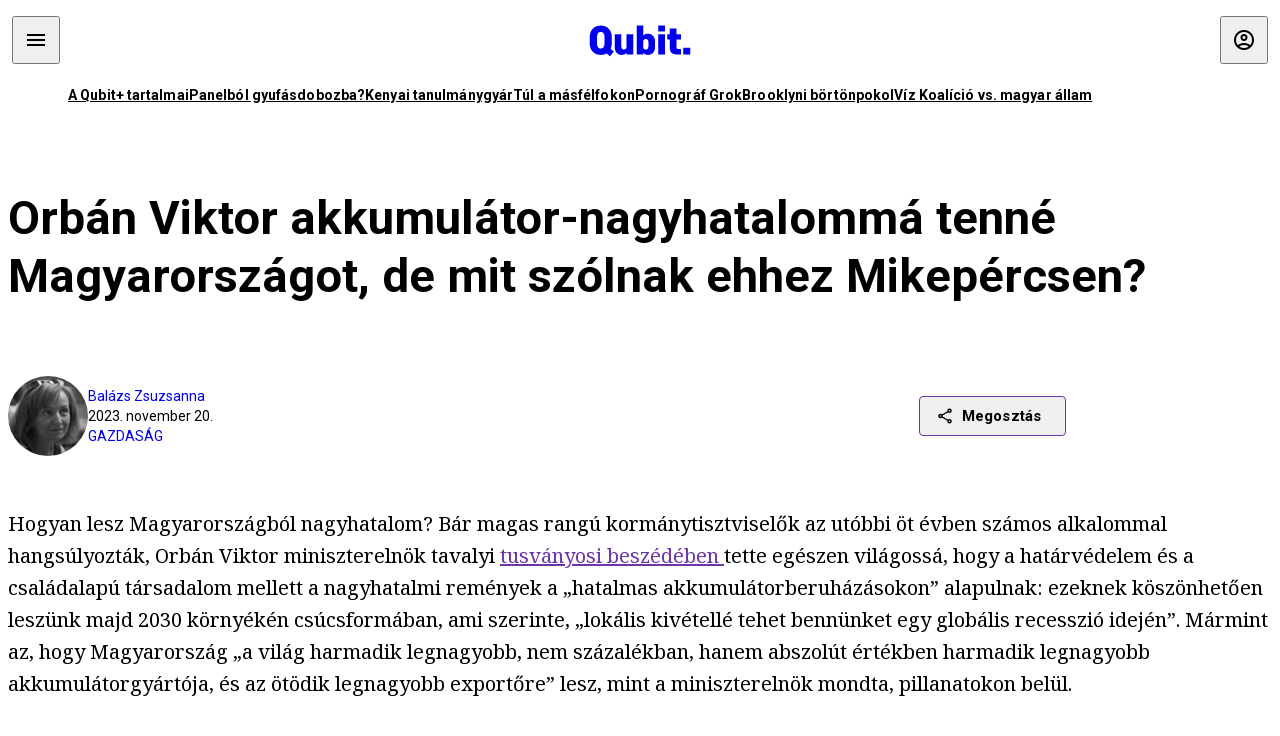

--- FILE ---
content_type: text/html; charset=utf-8
request_url: https://qubit.hu/2023/11/20/orban-viktor-akkumulator-nagyhatalomma-tenne-magyarorszagot-de-mit-szolnak-ehhez-mikepercsen
body_size: 51141
content:
<!DOCTYPE html><html lang="hu"><head>
    <meta charset="utf-8">
    
    
    <meta name="viewport" content="width=device-width, initial-scale=1">

    <meta name="qubit/config/environment" content="%7B%22modulePrefix%22%3A%22qubit%22%2C%22environment%22%3A%22production%22%2C%22rootURL%22%3A%22%2F%22%2C%22locationType%22%3A%22history%22%2C%22EmberENV%22%3A%7B%22EXTEND_PROTOTYPES%22%3Afalse%2C%22FEATURES%22%3A%7B%7D%2C%22_APPLICATION_TEMPLATE_WRAPPER%22%3Afalse%2C%22_DEFAULT_ASYNC_OBSERVERS%22%3Atrue%2C%22_JQUERY_INTEGRATION%22%3Afalse%2C%22_NO_IMPLICIT_ROUTE_MODEL%22%3Atrue%2C%22_TEMPLATE_ONLY_GLIMMER_COMPONENTS%22%3Atrue%7D%2C%22APP%22%3A%7B%22name%22%3A%22qubit%22%2C%22version%22%3A%220.0.0%2B486d6298%22%7D%2C%22fastboot%22%3A%7B%22hostWhitelist%22%3A%5B%22qubit.hu%22%5D%7D%2C%22metricsAdapters%22%3A%5B%7B%22name%22%3A%22GoogleTagManager%22%2C%22environments%22%3A%5B%22production%22%5D%2C%22config%22%3A%7B%22id%22%3A%22GTM-TCFFBPJ%22%7D%7D%2C%7B%22name%22%3A%22Remp%22%2C%22environments%22%3A%5B%22production%22%5D%2C%22config%22%3A%7B%22scriptUrl%22%3A%22https%3A%2F%2Fcdn.pmd.444.hu%2Fassets%2Flib%2Fjs%2Fheartbeat.js%22%2C%22host%22%3A%22https%3A%2F%2Fheartbeat.pmd.444.hu%22%2C%22token%22%3A%2250e0c0c8-69c6-43ed-a56e-115950f3439a%22%7D%7D%5D%2C%22ENGINES%22%3A%5B%7B%22name%22%3A%22author--author%22%2C%22type%22%3A%22author%22%2C%22config%22%3A%7B%22buckets%22%3A%5B%22qubit%22%5D%7D%7D%2C%7B%22name%22%3A%22kereses--search%22%2C%22type%22%3A%22search%22%2C%22config%22%3A%7B%22buckets%22%3A%5B%22qubit%22%5D%7D%7D%2C%7B%22name%22%3A%22--reader%22%2C%22type%22%3A%22reader%22%2C%22config%22%3A%7B%22buckets%22%3A%5B%22qubit%22%5D%7D%7D%5D%7D">
<!-- EMBER_CLI_FASTBOOT_TITLE -->      <meta name="ember-head-start" content>
      
      <meta name="author" content="Balázs Zsuzsanna">

        <meta name="keywords" content="gazdaság,debrecen,akkugyártás,helyszíni riport,catl,akkumulátor nagyhatalom,akkugyár,mikepércs">
        <meta name="news_keywords" content="gazdaság,debrecen,akkugyártás,helyszíni riport,catl,akkumulátor nagyhatalom,akkugyár,mikepércs">
        <meta itemprop="keywords" content="gazdaság,debrecen,akkugyártás,helyszíni riport,catl,akkumulátor nagyhatalom,akkugyár,mikepércs">

    <meta name="twitter:card" content="summary_large_image">

        <link rel="canonical" href="https://qubit.hu/2023/11/20/orban-viktor-akkumulator-nagyhatalomma-tenne-magyarorszagot-de-mit-szolnak-ehhez-mikepercsen">
        <meta property="og:url" content="https://qubit.hu/2023/11/20/orban-viktor-akkumulator-nagyhatalomma-tenne-magyarorszagot-de-mit-szolnak-ehhez-mikepercsen">
        <meta property="twitter:url" content="https://qubit.hu/2023/11/20/orban-viktor-akkumulator-nagyhatalomma-tenne-magyarorszagot-de-mit-szolnak-ehhez-mikepercsen">

      <meta property="og:site_name" content="Qubit">

    <meta property="og:type" content="article">
    <meta property="og:locale" content="hu">

        <title>Orbán Viktor akkumulátor-nagyhatalommá tenné Magyarországot, de mit szólnak ehhez Mikepércsen?</title>
        <meta name="title" content="Orbán Viktor akkumulátor-nagyhatalommá tenné Magyarországot, de mit szólnak ehhez Mikepércsen?">
        <meta property="og:title" content="Orbán Viktor akkumulátor-nagyhatalommá tenné Magyarországot, de mit szólnak ehhez Mikepércsen?">
        <meta name="twitter:title" content="Orbán Viktor akkumulátor-nagyhatalommá tenné Magyarországot, de mit szólnak ehhez Mikepércsen?">

        <meta name="description" content="Az eddigi legnagyobbra tervezett hazai akkumulátorgyár-komplexum miatt a Fidesz legbiztosabb bástyájának számító Debrecenben és környékén megrendült a bizalom a kormánypártban. A debreceni önkormányzat holdudvara szerint Soros-ügynökök keltik a feszültséget; Mikepércs fideszes polgármestere szerint Brüsszel a hibás. ">
        <meta property="og:description" content="Az eddigi legnagyobbra tervezett hazai akkumulátorgyár-komplexum miatt a Fidesz legbiztosabb bástyájának számító Debrecenben és környékén megrendült a bizalom a kormánypártban. A debreceni önkormányzat holdudvara szerint Soros-ügynökök keltik a feszültséget; Mikepércs fideszes polgármestere szerint Brüsszel a hibás. ">
        <meta name="twitter:description" content="Az eddigi legnagyobbra tervezett hazai akkumulátorgyár-komplexum miatt a Fidesz legbiztosabb bástyájának számító Debrecenben és környékén megrendült a bizalom a kormánypártban. A debreceni önkormányzat holdudvara szerint Soros-ügynökök keltik a feszültséget; Mikepércs fideszes polgármestere szerint Brüsszel a hibás. ">

        <meta property="og:image" content="https://assets.4cdn.hu/kraken/7yOSHE7lEXu9SaIrs-lg.jpeg">
        <meta name="twitter:image" content="https://assets.4cdn.hu/kraken/7yOSHE7lEXu9SaIrs-lg.jpeg">

      <meta name="robots" content="max-image-preview:large">

      <script type="application/ld+json">[{"@context":"https://schema.org","@type":"NewsArticle","mainEntityOfPage":"https://qubit.hu/2023/11/20/orban-viktor-akkumulator-nagyhatalomma-tenne-magyarorszagot-de-mit-szolnak-ehhez-mikepercsen","headline":"Orbán Viktor akkumulátor-nagyhatalommá tenné Magyarországot, de mit szólnak ehhez Mikepércsen?","description":"Az eddigi legnagyobbra tervezett hazai akkumulátorgyár-komplexum miatt a Fidesz legbiztosabb bástyájának számító Debrecenben és környékén megrendült a bizalom a kormánypártban. A debreceni önkormányzat holdudvara szerint Soros-ügynökök keltik a feszültséget; Mikepércs fideszes polgármestere szerint Brüsszel a hibás. ","datePublished":"2023-11-20T07:38:37+01:00","dateModified":"2024-10-02T01:58:39+02:00","author":[{"@type":"Person","name":"Balázs Zsuzsanna","image":"https://assets.4cdn.hu/kraken/7RUx9ipUu4ktJ3Hvs-xxs.jpeg?width=96&amp;height=96&amp;fit=crop"}],"image":"https://assets.4cdn.hu/kraken/7yOSHE7lEXu9SaIrs.jpeg","publisher":{"@type":"Organization","name":"Qubit","logo":"https://cdn.qubitr.cloud/assets/appicon-180.0604bcdfc6b1be9dd943.png"}},{"@context":"https://schema.org","@type":"BreadcrumbList","itemListElement":[{"@type":"ListItem","position":1,"name":"Qubit","item":"https://qubit.hu"},{"@type":"ListItem","position":2,"name":"gazdaság","item":"https://qubit.hu/category/gazdasag"},{"@type":"ListItem","position":3,"name":"Orbán Viktor akkumulátor-nagyhatalommá tenné Magyarországot, de mit szólnak ehhez Mikepércsen?"}]}]</script>

      <meta property="article:published_time" content="2023-11-20T07:38:35+01:00">

<!---->
<!---->
<!---->
      <link rel="icon" href="https://cdn.qubitr.cloud/assets/favicon.941c41679e944dc21ec5.svg" type="image/svg+xml">

      <link rel="apple-touch-icon" href="https://cdn.qubitr.cloud/assets/appicon-180.0604bcdfc6b1be9dd943.png">

      <link rel="manifest" href="/manifest.ea1be1bf620fefe3446f.webmanifest" crossorigin="use-credentials">
  
      <meta name="ember-head-end" content>

<meta name="author/config/environment" content="%7B%22modulePrefix%22%3A%22author%22%2C%22environment%22%3A%22production%22%7D">
<link rel="preconnect" href="https://www.googletagmanager.com">
<meta name="reader/config/environment" content="%7B%22modulePrefix%22%3A%22reader%22%2C%22environment%22%3A%22production%22%7D">
<meta name="search/config/environment" content="%7B%22modulePrefix%22%3A%22search%22%2C%22environment%22%3A%22production%22%7D">

    
    


    <meta name="qubit/config/asset-manifest" content="%GENERATED_ASSET_MANIFEST%">
  
<link href="https://cdn.qubitr.cloud/assets/chunk.854c7125009e649b0b9e.css" rel="stylesheet">
<link href="https://cdn.qubitr.cloud/assets/chunk.f65680bfc082e5d8b534.css" rel="stylesheet"></head>
  <body>
    <script type="x/boundary" id="fastboot-body-start"></script>













  <div class="pdvp3x1 mno1hz0 _6lpnrc0 _1td35270 j1lo7h0 yxqj9c0 b2lkpx0 _9n4fd60 _16fti8f0 _1ckyqtu0 _1meo7bg0 _46z0ba0 nif08r0 jc5csr1 _8b6bxc9 _1dy6oyqid _15v9r4j0">
    
  
      
  

  
      

        
        
        
        
        
        

        
        
        
      
      
      
      
      
      
      
      
      
      
      <!---->

<!----><!---->
      
      
<!---->
  
  
  <div class="wsxqsd0 _1chu0ywg p4kpu33i p4kpu38y">
    
    
    
    <div id="ap-qubit-site-header-top" class="ehcymf0 "></div>
  

    
    
  <div></div>


    <header class="_17mn3jz4 _17mn3jz2 ta3a4cqu ta3a4cv4 _1chu0ywm _1chu0yw16 _1chu0ywg ta3a4cym ta3a4c1gp p4kpu31k p4kpu38y _1adv1h53 _1adv1h5h _8b6bx4h _1dy6oyqal">
<!---->
      <span class="_17mn3jz7 ta3a4cr8 ta3a4cvi _1dy6oyq17 _1chu0yw12">
        
        
    <a href="/" class="uwwrama uwwramg ta3a4c1fx _1chu0ywf" rel="noopener">
          
  <svg xmlns="http://www.w3.org/2000/svg" viewBox="0 0 115 44" style="height: inherit;">
    <use href="/assets/logo-qubit.svg#logo" fill="currentColor"></use>
  </svg>

        </a>
  
      
      </span>

      <div class="_1chu0ywh p4kpu30 p4kpu377 _1dy6oyqb5">
        
        <div class="_1chu0ywg p4kpu31k">
          
    <div id="ap-qubit-header-001" class="ehcymf0 "></div>
  
          
    <div id="ap-qubit-header-002" class="ehcymf0 "></div>
  
          
    <div id="ap-qubit-header-003" class="ehcymf0 "></div>
  
          
    <div id="ap-qubit-header-004" class="ehcymf0 "></div>
  
        </div>
<!---->      
<!---->      </div>
    </header>
  

<!---->  

    
  <div class="_1chu0ywg ta3a4cym ta3a4c1de _8b6bx8d">
  </div>


    
  
    
  <div class="_1chu0ywg p4kpu31k p4kpu33i 0px ta3a4cym p4kpu31k">
    
      
  <div class="_1chu0ywg p4kpu31y p4kpu33w 0px ol80paa _1qa2sie0 _1chu0yws _1chu0ywx ta3a4cio ta3a4cmy ta3a4crt ta3a4cw3 _1chu0ywg p4kpu34a p4kpu3d1">
    
          
    <a href="https://qubit.hu/qplusz" class="uwwrama _1qa2sie2 _1dy6oyq4x _1dy6oyq1l _1dy6oyq5v" rel="noopener">
            A Qubit+ tartalmai
          </a>
  
          
    <a href="https://qubit.hu/2026/01/15/cseberbol-vederbe-panelbol-gyufasdobozba" class="uwwrama _1qa2sie2 _1dy6oyq4x _1dy6oyq1l _1dy6oyq5v" rel="noopener">
            Panelból gyufásdobozba?
          </a>
  
          
    <a href="https://qubit.hu/2026/01/12/milliardos-iparag-epult-arra-hogy-a-nyugati-egyetemistak-keptelenek-dolgozatot-irni" class="uwwrama _1qa2sie2 _1dy6oyq4x _1dy6oyq1l _1dy6oyq5v" rel="noopener">
            Kenyai tanulmánygyár
          </a>
  
          
    <a href="https://qubit.hu/2026/01/14/harom-rekordmeleg-ev-utan-elkerulhetetlenne-valt-a-15-fokos-klimacel-tullepese" class="uwwrama _1qa2sie2 _1dy6oyq4x _1dy6oyq1l _1dy6oyq5v" rel="noopener">
            Túl a másfélfokon
          </a>
  
          
    <a href="https://qubit.hu/2026/01/13/a-pornograf-deep-fake-ek-miatt-ket-orszagban-is-betiltottak-elon-musk-chatbotjat-a-grokot" class="uwwrama _1qa2sie2 _1dy6oyq4x _1dy6oyq1l _1dy6oyq5v" rel="noopener">
            Pornográf Grok
          </a>
  
          
    <a href="https://qubit.hu/2026/01/15/foldi-pokol-a-new-york-i-borton-ahol-nicolas-maduro-varja-a-targyalasat" class="uwwrama _1qa2sie2 _1dy6oyq4x _1dy6oyq1l _1dy6oyq5v" rel="noopener">
            Brooklyni börtönpokol
          </a>
  
          
    <a href="https://qubit.hu/2026/01/09/az-allam-nem-hajlando-kiadni-a-magyarorszagi-vizvezetek-halozat-allapotarol-szolo-adatokat-a-civilek-perre-mentek" class="uwwrama _1qa2sie2 _1dy6oyq4x _1dy6oyq1l _1dy6oyq5v" rel="noopener">
            Víz Koalíció vs. magyar állam
          </a>
  
      
  </div>

    
  </div>

  


    
  <div class="_1chu0ywg ta3a4cym ta3a4c1de _8b6bx8d">
  </div>


    <div class="ta3a4cjn ta3a4cnx p4kpu35g">
      
    <article>
      
  <div class="_2tnqk35 _1chu0ywh p4kpu3e p4kpu3hp">
    
        
    <div id="ap-page-header" class="ehcymf0  slotHeader"></div>
  

        <h1 class="_1dy6oyqm _1dy6oyq9 _1chu0yw9 _2tnqk3f">
<!---->          Orbán Viktor akkumulátor-nagyhatalommá tenné Magyarországot, de mit szólnak ehhez Mikepércsen?
        </h1>

        <div class="_1chu0yw9 _2tnqk3d p4kpu3df p4kpu3hp _1chu0ywg p4kpu34h p4kpu31k">
          <div class="_1k2zpzi2 p4kpu3cg p4kpu3gq _1chu0ywg p4kpu33w p4kpu34h p4kpu31k _1dy6oyq2k">
            <div class="_1chu0ywg">
                
    <div class="_1wsp8zg4 _1chu0ywu _1chu0ywz _1chu0ywk _8b6bx51 _1dy6oyqb5 _1wsp8zg2 _1k2zpzi4" style="--_1wsp8zg0:64" title="Balázs Zsuzsanna">
        <img class="ta3a4cym ta3a4c1d7 _1chu0ywo" src="https://assets.4cdn.hu/kraken/7RUx9ipUu4ktJ3Hvs-xxs.jpeg?width=96&amp;height=96&amp;fit=crop" alt loading="lazy">
    </div>
  
            </div>

            <div>
              <div class="_1chu0ywg p4kpu34h p4kpu3c2">
                  <span class="_1chu0ywk">
                    <a href="/author/balazszs" class="_1dy6oyq5b _1dy6oyq5o">Balázs Zsuzsanna</a>
                    <!---->
                  </span>
              </div>

              <div class="_1k2zpzi9">
                2023. november 20.
              </div>

                <a href="/category/gazdasag" class="_1dy6oyq5b _1dy6oyq5o _1dy6oyq4k">gazdaság</a>
            </div>
          </div>

          
    <div class="_1k2zpzia p4kpu3cn p4kpu3gx _1chu0ywg p4kpu35g p4kpu38y">
      
    
    
    <div class="_1n6u2803 _1chu0ywe">
      
      
      
  <div class="_1n6u2804 _1chu0ywk">
        
      <button id="ember4" class="ember-view _1oiqrbrt p4kpu3c9 p4kpu3gj _1chu0yw6 _1chu0ywl ta3a4c1fq p4kpu377 p4kpu31k p4kpu37z _1dy6oyq4x uwwrama _1dy6oyq1s _1oiqrbr0 uwwram3 uwwramj _18ssces1 _18ssces5 _18ssces15 _18ssces7n _18sscesh3 _1dy6oyq5v _1dy6oyqam _1dy6oyqk2 diq4x0 _1oiqrbr6 _7oso933 _1chu0yw14 ta3a4crf ta3a4cw3" type="button">
          
    <span class="_15pnudm3 _1chu0ywj _1dy6oyq4j _1dy6oyq4x" style="--_15pnudm0:18;--_15pnudm2:0" data-icon="share">
    </span>
  

        
          Megosztás
        
      </button>
  
      </div>

      <!---->
    
      
  <div class="_1n6u2805 _1chu0yw12 _1n6u2806 _1n6u2808 _1n6u280a" popover>
        
      <!---->
      
  <ul class="_25g4rm4 ta3a4cia ta3a4cmk _1chu0ywh p4kpu37l _1chu0ywu _8b6bx65 diq4xa _25g4rm2">
    
          
    <li class="_25g4rm5 ta3a4cr8 ta3a4cvi _1chu0ywh p4kpu35n p4kpu377 ta3a4c1g4 p4kpu31k uwwrama _1dy6oyq1s _1dy6oyqal _1dy6oyqam _1dy6oyqk2 _25g4rm7 _7oso933 _1chu0yw14 uwwram3 uwwramj" role="button">
        
    <span class="_15pnudm3 _1chu0ywj _1dy6oyq4j _1dy6oyq4x ta3a4cee _1dy6oyqb5" style="--_15pnudm0:24;--_15pnudm2:0" data-icon="content_copy">
    </span>
  

      <span class="_25g4rmd _1chu0ywu _1dy6oyq4x">
        
            Link másolása
          
      </span>

<!---->    </li>
  
          
    <li class="_25g4rm5 ta3a4cr8 ta3a4cvi _1chu0ywh p4kpu35n p4kpu377 ta3a4c1g4 p4kpu31k uwwrama _1dy6oyq1s _1dy6oyqal _1dy6oyqam _1dy6oyqk2 _25g4rm7 _7oso933 _1chu0yw14 uwwram3 uwwramj" role="button">
        
    <span class="_15pnudm3 _1chu0ywj _1dy6oyq4j _1dy6oyq4x ta3a4cee _1dy6oyqb5" style="--_15pnudm0:24;--_15pnudm2:0" data-icon="logo_facebook">
    </span>
  

      <span class="_25g4rmd _1chu0ywu _1dy6oyq4x">
        
            Facebook
          
      </span>

<!---->    </li>
  
          
    <li class="_25g4rm5 ta3a4cr8 ta3a4cvi _1chu0ywh p4kpu35n p4kpu377 ta3a4c1g4 p4kpu31k uwwrama _1dy6oyq1s _1dy6oyqal _1dy6oyqam _1dy6oyqk2 _25g4rm7 _7oso933 _1chu0yw14 uwwram3 uwwramj" role="button">
        
    <span class="_15pnudm3 _1chu0ywj _1dy6oyq4j _1dy6oyq4x ta3a4cee _1dy6oyqb5" style="--_15pnudm0:24;--_15pnudm2:0" data-icon="logo_x">
    </span>
  

      <span class="_25g4rmd _1chu0ywu _1dy6oyq4x">
        
            X (Twitter)
          
      </span>

<!---->    </li>
  
          
    <li class="_25g4rm5 ta3a4cr8 ta3a4cvi _1chu0ywh p4kpu35n p4kpu377 ta3a4c1g4 p4kpu31k uwwrama _1dy6oyq1s _1dy6oyqal _1dy6oyqam _1dy6oyqk2 _25g4rm7 _7oso933 _1chu0yw14 uwwram3 uwwramj" role="button">
        
    <span class="_15pnudm3 _1chu0ywj _1dy6oyq4j _1dy6oyq4x ta3a4cee _1dy6oyqb5" style="--_15pnudm0:24;--_15pnudm2:0" data-icon="logo_tumblr">
    </span>
  

      <span class="_25g4rmd _1chu0ywu _1dy6oyq4x">
        
            Tumblr
          
      </span>

<!---->    </li>
  
          
    <li class="_25g4rm5 ta3a4cr8 ta3a4cvi _1chu0ywh p4kpu35n p4kpu377 ta3a4c1g4 p4kpu31k uwwrama _1dy6oyq1s _1dy6oyqal _1dy6oyqam _1dy6oyqk2 _25g4rm7 _7oso933 _1chu0yw14 uwwram3 uwwramj" role="button">
        
    <span class="_15pnudm3 _1chu0ywj _1dy6oyq4j _1dy6oyq4x ta3a4cee _1dy6oyqb5" style="--_15pnudm0:24;--_15pnudm2:0" data-icon="logo_linkedin">
    </span>
  

      <span class="_25g4rmd _1chu0ywu _1dy6oyq4x">
        
            LinkedIn
          
      </span>

<!---->    </li>
  
      
  </ul>

    
      </div>

    
    </div>
  
  

<!---->    </div>
  
        </div>

        
  <div class="_2tnqk35 _1chu0ywh p4kpu3e slotArticle _1chu0yw9 _2tnqk3h">
    
          
    <div id="ap-qubit-article-top-001" class="ehcymf0  _1chu0yw9 _2tnqk3d"></div>
  

          
      
  <p class=" _1k2zpzic _1chu0yw9 _2tnqk3d _4ki5rp0 _4ki5rp1">
    Hogyan lesz Magyarországból nagyhatalom? Bár magas rangú kormánytisztviselők az utóbbi öt évben számos alkalommal hangsúlyozták, Orbán Viktor miniszterelnök tavalyi <a href="https://youtu.be/DupO1BdrwtQ?t=6472" >tusványosi beszédében </a>tette egészen világossá, hogy a határvédelem és a családalapú társadalom mellett a nagyhatalmi remények a „hatalmas akkumulátorberuházásokon” alapulnak: ezeknek köszönhetően leszünk majd 2030 környékén csúcsformában, ami szerinte, „lokális kivétellé tehet bennünket egy globális recesszió idején”. Mármint az, hogy Magyarország „a világ harmadik legnagyobb, nem százalékban, hanem abszolút értékben harmadik legnagyobb akkumulátorgyártója, és az ötödik legnagyobb exportőre” lesz, mint a miniszterelnök mondta, pillanatokon belül. 
  </p>

      
  <p class=" _1k2zpzic _1chu0yw9 _2tnqk3d _4ki5rp0 _4ki5rp1">
    Az első hazai akkumulátorgyár, a korábban képcsöveket, plazmaképernyőket gyártó, majd átépített és jelentősen kibővített gödi Samsung 2017-es újranyitása óta azonban kiderült, hogy az Orbán-kormány nagyhatalmi álmait nem osztja mindenki, különösen azok nem rajonganak érte, akik a „hatalmas akkumulátorberuházások” tőszomszédságában élnek. Ez mondjuk annak fényében nem meglepő, hogy – mint annak az Átlátszó több <a href="https://atlatszo.hu/kornyezet/2022/10/19/tiz-dolog-amit-nem-mondtak-el-neked-az-akkumulatorgyartasrol-osszefoglalo-video/" >részletét</a> is <a href="https://atlatszo.hu/orszagszerte/2023/07/20/a-samsung-akku-gyarabol-szarmazott-a-godi-utcakat-ellepo-csatornakbol-feljovo-feher-hab/" >feltárta</a> – a különleges gazdasági övezetként <a href="https://atlatszo.hu/orszagszerte/2022/01/04/420-hektarra-bovult-a-godi-kulonleges-gazdasagi-ovezet-meg-egy-erdot-kivagnak/" >példátlan előnyöket élvező</a> Samsung-gyár miatt a környéken élők féltik az <a href="https://atlatszo.hu/kozadat/2022/12/13/feketen-feheren-leirta-a-hatosag-hogy-veszelybe-kerult-a-godi-samsung-gyar-tobb-mint-1000-dolgozoja/" >egészségüket</a> és a lakókörnyezetüket, ingatlanjaik <a href="https://hvg.hu/360/20191105_god_samsung_akkugyar" >teljesen elértéktelenedtek</a>, és a helyiek a <a href="http://www.pestmegye.hu/2-uncategorised/4274-godi-kulonleges-gazdasagi-ovezet" >beígért munkahelyekből</a> sem igen profitálnának. Bár a cég nem adta ki a munkavállalók összetételét, a 24.hu a környezeti jelentésben foglalt adatokból <a href="https://24.hu/fn/gazdasag/2021/11/26/samsung-sdi-god-gyar-dolgozoi-letszam/" >arra jutott</a>, hogy a gyárban dolgozó mintegy 3600 munkavállaló nagyjából fele külföldi vendégmunkás. Az itt dolgozó magyarok túlnyomó többsége sem helybéli, Gödről mindössze 94-en járnak a gigantikus helyi gyárba dolgozni. A helyiek létszáma még a Dunakesziről és Vácról bejáró (és a dokumentumban helyi munkavállalóként kezelt) alkalmazottakkal együtt sem adta ki a munkavállalók 10 százalékát.
  </p>

      
  <div class=" _1k2zpzic _1chu0yw9 _2tnqk3d _4ki5rp0 _4ki5rp1">
      
  </div>

      
    <figure class="aupy7p0 _1chu0ywu _1chu0ywz ta3a4c8k ta3a4ccu _1chu0yw6 ta3a4c18c _1dy6oyq4e  _1k2zpzic _1chu0yw9 _2tnqk3d _1chu0yw9 _2tnqk3f _4ki5rp0 _4ki5rp1">
      
    <a href="https://assets.4cdn.hu/kraken/7yOSHE7lEXu9SaIrs.jpeg" class="uwwrama _1chu0ywg _8b6bx65" rel="nofollow">
        
    <img loading="lazy" src="https://assets.4cdn.hu/kraken/7yOSHE7lEXu9SaIrs.jpeg" srcset="https://assets.4cdn.hu/kraken/7yOSHE7lEXu9SaIrs-xxs.jpeg 96w, https://assets.4cdn.hu/kraken/7yOSHE7lEXu9SaIrs-xs.jpeg 360w, https://assets.4cdn.hu/kraken/7yOSHE7lEXu9SaIrs-sm.jpeg 640w, https://assets.4cdn.hu/kraken/7yOSHE7lEXu9SaIrs-md.jpeg 768w, https://assets.4cdn.hu/kraken/7yOSHE7lEXu9SaIrs-lg.jpeg 1366w, https://assets.4cdn.hu/kraken/7yOSHE7lEXu9SaIrs-xl.jpeg 1920w, https://assets.4cdn.hu/kraken/7yOSHE7lEXu9SaIrs-xxl.jpeg 2560w" sizes="auto" class="wwed4q2 _1chu0ywo ta3a4c1ct aupy7p4 ta3a4c1ct ta3a4cy8" width="1772" height="1169" style="--wwed4q0:1772px 1169px" alt>
  
      </a>
  

        <figcaption class="aupy7p6 ta3a4c1d _1dy6oyqb5">
            <div class="_1dy6oyq2k">
              Takarmánykukorica aratása a Debreceni Déli Gazdasági Övezet határában, az épülő akkumulátorgyár-komplexum tövében, 2023. november 8-án
            </div>
            <div class="aupy7p8 _1dy6oyq2r">
              Fotó:
                Balázs Zsuzsanna
            </div>
        </figcaption>
    </figure>

      
  <p class=" _1k2zpzic _1chu0yw9 _2tnqk3d _4ki5rp0 _4ki5rp1">
    A még csak tervezett és már meglévő akkumulátorgyárak tőszomszédságában élők zúgolódása ellenére a kormány – Szijjártó Péter tolmácsolásában – idén lapot húzott 19-re: a külügyminiszter egy konferencián már nem is a harmadik, hanem <a href="https://www.vg.hu/vilaggazdasag-magyar-gazdasag/2023/06/szijjarto-peter-a-vilag-masodik-legnagyobb-akkumulatorgyartoja-leszunk" >a világ második legnagyobb</a> akkumulátorgyártójaként vizionálta Magyarországot. Ehhez azonban feltétlenül szükség lenne a kínai gigaberuházás keretében Debrecen mellé települő, teljes üzemkészültség esetén évi 100 gigawattórányi kapacitást ígérő Contemporary Amperex Technology Co. Limited, röviden a CATL gyárára és annak gyártási folyamatait segítő, ugyancsak a Debreceni Déli Gazdasági Övezetben épülő további üzemekre, a szeparátorfólia-gyártásban jeleskedő, ugyancsak kínai <a href="https://www.dehir.hu/debrecen/igy-all-most-a-semcorp-debreceni-uzemenek-epitese-fotokkal/2023/03/23/" >Semcorpra</a>, valamint a dél-koreai <a href="https://www.debrecen.hu/hu/debreceni/hireink/letettek-a-debrecenbe-koltozo-del-koreai-vallalat-gyaranak-alapkovet" >EcoPro katódgyárra</a>. Csakhogy az ország <a href="https://444.hu/kepek/2023/07/14/terkepre-raktuk-a-magyarorszagot-atszovo-akkulancot" >többi részén</a> már élesben működő üzemek környékéről, elsősorban Gödről érkező rossz tapasztalatok miatt a gyárak érkezése az utóbbi hónapok sajtóértesülései szerint finoman szólva sem arat osztatlan sikert Debrecenben és környékén.
  </p>

      
  <h2 class=" _1k2zpzic _1chu0yw9 _2tnqk3d _4ki5rp4">
    A helyi fideszesek úgy tudják, hogy Debrecenben mindenki örül a fejlődésnek
  </h2>

      
  <p class=" _1k2zpzic _1chu0yw9 _2tnqk3d _4ki5rp0 _4ki5rp1">
    Szeptember végén még azt hallottuk egy a debreceni kormányhivatalhoz és önkormányzathoz közeli forrástól, hogy a helyi városvezetés és annak holdudvara szerint Debrecenben és a környékén a többség örül a beruházásoknak, és hogy <a href="https://www.debreciner.hu/cikk/13804_legyen_aksi_hapsi_debrecen_cimerallata_unikum" >a debreceni demonstrációkon</a> megjelentek valójában nagyrészt nem is debreceniek. Mint forrásunk mondta, az elégedetlenkedők valójában „a balliberális ellenzék által a fővárosból Debrecenbe buszoztatott felbújtók, bérdemonstrálók voltak”. A Debreceni Déli Gazdasági Övezetbe települő akkumulátor beruházások hírére alakult <a href="https://www.facebook.com/profile.php?id=100091405532381" target="_blank" >Mikepércsi Anyák a Környezetért Egyesület</a> (Miakö) azért csak benyújtott egy <a href="https://hvg.hu/itthon/20230605_EUs_peticiot_nyujtottak_be_a_civilek_az_akkumulatorgyarak_ellen_CATL_Debrecen" >petíciót az Európai Unióhoz</a>, és a „mikepércsi anyák” egyik képviselőjét, Kozma Évát az általa szervezett megmozdulások nyomán idén a Társaság a Szabadságjogokért <a href="https://www.debreciner.hu/cikk/14848_erot_adott_hogy_nem_egyedul_kuzdunk_kozma_eva_catl_unikum" >a Szabad-díjra is jelölte</a>. 
  </p>

      
  <div class=" _1k2zpzic _1chu0yw9 _2tnqk3d _4ki5rp0 _4ki5rp1">
      
  </div>

      
  <p class=" _1k2zpzic _1chu0yw9 _2tnqk3d _4ki5rp0 _4ki5rp1">
    Hogy kiderüljön, mi az igazság, november elején néhány napra Debrecenbe és Mikepércsre látogattunk, hogy minél több helyben élőt tudjunk a véleményéről megkérdezni. (A helyszínen készült képek <a href="https://qubit.hu/2023/11/20/kepgaleria-gigantikus-akkumulator-komplexum-epul-debrecen-mellett-de-hol-legel-a-tehen" target="_blank" >itt láthatók</a>). Kozma a Qubitnek maga is elmondta, hogy noha egyik első tüntetésük alkalmával épp azt próbálták hangsúlyozni, hogy „anyák vagyunk, nem ellenzék”, mégis azzal szembesültek, hogy „miután <a href="https://www.debreciner.hu/cikk/12562_anya_vagyok_nem_ellenzek_mikepercsi_debrecen_catl" >Mikepércsről elsétáltunk Debrecenbe</a>, később én is hallottam, hogy a fideszes debreceni városvezetés úgy értékelte, hogy valójában nem is az érintettek vonultak fel, hanem Soros-ügynökök demonstráltak. Belénk szállt a jobboldali propaganda, a debreceni Megafon-szekció igyekezett a mozgalmunkat befeketíteni.” 
  </p>

      
  <p class=" _1k2zpzic _1chu0yw9 _2tnqk3d _4ki5rp0 _4ki5rp1">
    A mikepércsi Hami büfé egyik törzsvendége, a 64 éves Albert János nem finomkodott, amikor az akkumulátor beruházásokról kérdeztük: 
  </p>

      
  <blockquote class=" _1k2zpzic _1chu0yw9 _2tnqk3d _4ki5rp3 _4ki5rp0 _4ki5rp1 _1chu0yw14 ta3a4cs0">
    <p >„Le akarják mérgezni a környéket, az emberek elveszítik a földjeiket! Most a legjobb termőföld van ott, közvetlenül a gyár alatt, a búzától a kukoricáig minden megterem rajta, abból semmi nem lesz”. </p>
  </blockquote>

      
  <p class=" _1k2zpzic _1chu0yw9 _2tnqk3d _4ki5rp0 _4ki5rp1">
    Albert elmesélte, hogy a családja generációk óta a Debreceni Déli Gazdasági Övezettől alig pár száz méterre fekvő Mikepércsen él, és ő igazi lokálpatriótaként attól tart, hogy a település tőszomszédságában épülő gigaberuházás teljesen a visszájára fordítja majd a faluban az utóbbi évtizedben beindult agglomerációs fejlődést. A Hami büfét üzemeltető Jakab Jenő szerint például a házát, ami korábban 70-80 millió forintot ért, így már a feléért sem tudná eladni, és bár a környékre költöző vendégmunkások fellendíthetnék a kocsmája forgalmát, ő inkább úgy van vele, hogy „mindenki ott kocsmázzon, ahova született”. 
  </p>

      
  <div class=" _1k2zpzic _1chu0yw9 _2tnqk3d _4ki5rp0 _4ki5rp1">
      
  </div>

      
    <figure class="aupy7p0 _1chu0ywu _1chu0ywz ta3a4c8k ta3a4ccu _1chu0yw6 ta3a4c18c _1dy6oyq4e  _1k2zpzic _1chu0yw9 _2tnqk3d _1chu0yw9 _2tnqk3f _4ki5rp0 _4ki5rp1">
      
    <a href="https://assets.4cdn.hu/kraken/7yOSEZCwYdYcSaKhs.jpeg" class="uwwrama _1chu0ywg _8b6bx65" rel="nofollow">
        
    <img loading="lazy" src="https://assets.4cdn.hu/kraken/7yOSEZCwYdYcSaKhs.jpeg" srcset="https://assets.4cdn.hu/kraken/7yOSEZCwYdYcSaKhs-xxs.jpeg 96w, https://assets.4cdn.hu/kraken/7yOSEZCwYdYcSaKhs-xs.jpeg 360w, https://assets.4cdn.hu/kraken/7yOSEZCwYdYcSaKhs-sm.jpeg 640w, https://assets.4cdn.hu/kraken/7yOSEZCwYdYcSaKhs-md.jpeg 768w, https://assets.4cdn.hu/kraken/7yOSEZCwYdYcSaKhs-lg.jpeg 1366w, https://assets.4cdn.hu/kraken/7yOSEZCwYdYcSaKhs-xl.jpeg 1920w, https://assets.4cdn.hu/kraken/7yOSEZCwYdYcSaKhs-xxl.jpeg 2560w" sizes="auto" class="wwed4q2 _1chu0ywo ta3a4c1ct aupy7p4 ta3a4c1ct ta3a4cy8" width="1772" height="1283" style="--wwed4q0:1772px 1283px" alt>
  
      </a>
  

        <figcaption class="aupy7p6 ta3a4c1d _1dy6oyqb5">
            <div class="_1dy6oyq2k">
              Albert János tősgyökeres mikepércsi, a családja több generáció óta a faluban él.
            </div>
            <div class="aupy7p8 _1dy6oyq2r">
              Fotó:
                Balázs Zsuzsanna
            </div>
        </figcaption>
    </figure>

      
  <p class=" _1k2zpzic _1chu0yw9 _2tnqk3d _4ki5rp0 _4ki5rp1">
    Az ugyancsak tősgyökeres, több generáció óta Mikepércsen élő Mike család idén 75 éves vállalkozó sarja, Mike Sándor sem látja fényesen a jövőt: 
  </p>

      
  <blockquote class=" _1k2zpzic _1chu0yw9 _2tnqk3d _4ki5rp3 _4ki5rp0 _4ki5rp1 _1chu0yw14 ta3a4cs0">
    <p >„a 17 hektáron termő biokertészetünk vajon megfelel-e majd a biogazdálkodás feltételeinek, ha a gyár üzembe helyezése után bevizsgálják? Két folyó folyik el alattunk, legutóbb, amikor a Tócó-patak kiöntött, 5-6 hektárnyi földemet öntötte el. Az a víz onnan jön, az akkumulátorgyárak területe felől. Vannak eladó telkeim, már ma sincs rá semmi kereslet. Az akkumulátorgyáraknak Mikepércs számára semmi hozadéka nincs, ehelyett attól félünk, hogy ha a talajvizet kiszivattyúzzák alólunk, mi lesz a földjeinkkel, a megélhetésünkkel.”</p>
  </blockquote>

      
    <figure class="aupy7p0 _1chu0ywu _1chu0ywz ta3a4c8k ta3a4ccu _1chu0yw6 ta3a4c18c _1dy6oyq4e  _1k2zpzic _1chu0yw9 _2tnqk3d _1chu0yw9 _2tnqk3f _4ki5rp0 _4ki5rp1">
      
    <a href="https://assets.4cdn.hu/kraken/7yOSGpsWhntiSaLvs.jpeg" class="uwwrama _1chu0ywg _8b6bx65" rel="nofollow">
        
    <img loading="lazy" src="https://assets.4cdn.hu/kraken/7yOSGpsWhntiSaLvs.jpeg" srcset="https://assets.4cdn.hu/kraken/7yOSGpsWhntiSaLvs-xxs.jpeg 96w, https://assets.4cdn.hu/kraken/7yOSGpsWhntiSaLvs-xs.jpeg 360w, https://assets.4cdn.hu/kraken/7yOSGpsWhntiSaLvs-sm.jpeg 640w, https://assets.4cdn.hu/kraken/7yOSGpsWhntiSaLvs-md.jpeg 768w, https://assets.4cdn.hu/kraken/7yOSGpsWhntiSaLvs-lg.jpeg 1366w, https://assets.4cdn.hu/kraken/7yOSGpsWhntiSaLvs-xl.jpeg 1920w, https://assets.4cdn.hu/kraken/7yOSGpsWhntiSaLvs-xxl.jpeg 2560w" sizes="auto" class="wwed4q2 _1chu0ywo ta3a4c1ct aupy7p4 ta3a4c1ct ta3a4cy8" width="1772" height="1359" style="--wwed4q0:1772px 1359px" alt>
  
      </a>
  

        <figcaption class="aupy7p6 ta3a4c1d _1dy6oyqb5">
            <div class="_1dy6oyq2k">
              Mike Sándor mikepércsi vállalkozó saját vasáru-kereskedésének irodahelyiségében 
            </div>
            <div class="aupy7p8 _1dy6oyq2r">
              Fotó:
                Balázs Zsuzsanna
            </div>
        </figcaption>
    </figure>

      
  <p class=" _1k2zpzic _1chu0yw9 _2tnqk3d _4ki5rp0 _4ki5rp1">
    A „hölgyek”, vagyis a Miakö tagjai az utóbbi hónapokban nemcsak tüntetéseket szerveztek, hanem Mikepércsen közmeghallgatást és <a href="https://www.youtube.com/watch?v=IZajp7WtScg" >civil fórumot</a> is kezdeményeztek. Oroszné Róka Ilona például azért nem akarja, hogy a tervezett beruházás a jelenleg engedélyezett formájában megvalósuljon, mert „itt szeretném felnevelni a gyerekeimet, aggódom a jövőjük miatt, nem látom biztosítottnak, hogy itt egészséges környezetben nőnének fel”. Ikerlányai 12 évesek és van egy 15 éves idősebb gyermeke is. Családjával első gyermeke születése után költözött Debrecenből Mikepércsre, gyönyörű házukat hatalmas kert öleli körül, ahol épp idénre fordultak termőre a gyümölcsfák. Mint mondja, eddig eszébe se jutott, hogy elköltözne a faluból, de már az is megfordult a fejében, hogy itt nem maradhatnak, mert „nem bízom abban, hogy a hatóságok be tudnák tartatni a környezetvédelmi szabályokat. De még ha be is tartatnák, akkor sem megnyugtatók azok a határértékek, amelyeket a szennyező anyagokra meghatároztak, mert hosszú távon azok felhalmozódhatnak a talajban és a levegőben is.”
  </p>

      
    <figure class="aupy7p0 _1chu0ywu _1chu0ywz ta3a4c8k ta3a4ccu _1chu0yw6 ta3a4c18c _1dy6oyq4e  _1k2zpzic _1chu0yw9 _2tnqk3d _1chu0yw9 _2tnqk3f _4ki5rp0 _4ki5rp1">
      
    <a href="https://assets.4cdn.hu/kraken/7yOSDwrQ5rChSaIus.jpeg" class="uwwrama _1chu0ywg _8b6bx65" rel="nofollow">
        
    <img loading="lazy" src="https://assets.4cdn.hu/kraken/7yOSDwrQ5rChSaIus.jpeg" srcset="https://assets.4cdn.hu/kraken/7yOSDwrQ5rChSaIus-xxs.jpeg 96w, https://assets.4cdn.hu/kraken/7yOSDwrQ5rChSaIus-xs.jpeg 360w, https://assets.4cdn.hu/kraken/7yOSDwrQ5rChSaIus-sm.jpeg 640w, https://assets.4cdn.hu/kraken/7yOSDwrQ5rChSaIus-md.jpeg 768w, https://assets.4cdn.hu/kraken/7yOSDwrQ5rChSaIus-lg.jpeg 1366w, https://assets.4cdn.hu/kraken/7yOSDwrQ5rChSaIus-xl.jpeg 1920w, https://assets.4cdn.hu/kraken/7yOSDwrQ5rChSaIus-xxl.jpeg 2560w" sizes="auto" class="wwed4q2 _1chu0ywo ta3a4c1ct aupy7p4 ta3a4c1ct ta3a4cy8" width="1772" height="1172" style="--wwed4q0:1772px 1172px" alt>
  
      </a>
  

        <figcaption class="aupy7p6 ta3a4c1d _1dy6oyqb5">
            <div class="_1dy6oyq2k">
              Oroszné Róka Ilona (balra) és Kozma Éva, a Mikepércsi Anyák a Környezetért Egyesület tagjai Mikepércs határában,. A háttérben a Debreceni Déli Gazdasági Övezetben épülő gigantikus akkumulátor beruházás.
            </div>
            <div class="aupy7p8 _1dy6oyq2r">
              Fotó:
                Balázs Zsuzsanna
            </div>
        </figcaption>
    </figure>

      
  <h2 class=" _1k2zpzic _1chu0yw9 _2tnqk3d _4ki5rp4">
    A helybéliek nemcsak az utcára, a bíróságra is elmentek
  </h2>

      
  <p class=" _1k2zpzic _1chu0yw9 _2tnqk3d _4ki5rp0 _4ki5rp1">
    Ami a környezetszennyezést illeti, a mikepércsiek némelyike – a debreceni önkormányzathoz közeli forrásunk véleményétől eltérően – olyannyira aggódik, hogy magánszemélyekként a Debreceni Törvényszéken támadták meg a CATL-gyár idén kiadott <a href="https://www.kormanyhivatal.hu/download/c/c8/68000/HB_17-JHNY_00002_2023%20K%C3%B6zh%C3%ADrr%C3%A9%20t%C3%A9tel_2_0213_alairt.pdf" >egységes környezethasználati engedélyét</a>. A bíróságra eddig összesen hét keresetet nyújtottak be, de ezek egy részét a Debreceni Törvényszék elutasította, majd végül négy magánszemély beadványát egységesítve a bírói testület épp ott jártunkkor, november 8-án tartotta az első, a felek meghallgatására szorítkozó tárgyalást. A nyílt tárgyaláson annyi érdeklődő gyűlt egybe, hogy a tárgyalásra kijelölt terembe be sem fért mindenki, ezért a bírói tanács elnöke azzal indított, hogy egy nagyobb terembe helyeztette át a tárgyalást, ami így bő fél órás késéssel kezdődött. 
  </p>

      
  <p class=" _1k2zpzic _1chu0yw9 _2tnqk3d _4ki5rp0 _4ki5rp1">
    Mint azt a Qubitnek a november 8-i tárgyaláson az egyik panaszos ügyvédje, Litresits András elmondta, a közigazgatási perrendtartás értelmében csak az indíthat ilyen eljárást, akinek az érdekét közvetlenül sérti az engedély – emiatt <a href="https://444.hu/2023/11/16/nem-volt-perinditasi-joga-a-vedegyletnek-hogy-megtamadja-a-debreceni-akkugyar-kornyezethasznalati-engedelyet" >utasították például el a Védegylet hasonló keresetét</a>. A perig jutó beadványokat mindenesetre biztosan nem fővárosi Soros-ügynökök, hanem Moczok Gyula debreceni, valamint Pintye Andrea, Dr. Fónainé Pásztor Enikő és Szemán Judit mikepércsi lakosok nyújtották be; ügyüket Litresits András és Halász Árpád budapesti ügyvédek képviselik. 
  </p>

      
    <figure class="aupy7p0 _1chu0ywu _1chu0ywz ta3a4c8k ta3a4ccu _1chu0yw6 ta3a4c18c _1dy6oyq4e  _1k2zpzic _1chu0yw9 _2tnqk3d _1chu0yw9 _2tnqk3f _4ki5rp0 _4ki5rp1">
      
    <a href="https://assets.4cdn.hu/kraken/7yOSFfr2m62HSaLSs.jpeg" class="uwwrama _1chu0ywg _8b6bx65" rel="nofollow">
        
    <img loading="lazy" src="https://assets.4cdn.hu/kraken/7yOSFfr2m62HSaLSs.jpeg" srcset="https://assets.4cdn.hu/kraken/7yOSFfr2m62HSaLSs-xxs.jpeg 96w, https://assets.4cdn.hu/kraken/7yOSFfr2m62HSaLSs-xs.jpeg 360w, https://assets.4cdn.hu/kraken/7yOSFfr2m62HSaLSs-sm.jpeg 640w, https://assets.4cdn.hu/kraken/7yOSFfr2m62HSaLSs-md.jpeg 768w, https://assets.4cdn.hu/kraken/7yOSFfr2m62HSaLSs-lg.jpeg 1366w, https://assets.4cdn.hu/kraken/7yOSFfr2m62HSaLSs-xl.jpeg 1920w, https://assets.4cdn.hu/kraken/7yOSFfr2m62HSaLSs-xxl.jpeg 2560w" sizes="auto" class="wwed4q2 _1chu0ywo ta3a4c1ct aupy7p4 ta3a4c1ct ta3a4cy8" width="1772" height="1330" style="--wwed4q0:1772px 1330px" alt>
  
      </a>
  

        <figcaption class="aupy7p6 ta3a4c1d _1dy6oyqb5">
            <div class="_1dy6oyq2k">
              Pintye Andrea (balra), Dr. Fónainé Pásztor Enikő és Szemán Judit felperesek a Debreceni Járásbíróságon 2023. november 8-án.
            </div>
            <div class="aupy7p8 _1dy6oyq2r">
              Fotó:
                Balázs Zsuzsanna
            </div>
        </figcaption>
    </figure>

      
  <p class=" _1k2zpzic _1chu0yw9 _2tnqk3d _4ki5rp0 _4ki5rp1">
    Mint az a helyi lakosok beadványaiból kiderül, többek között azért szeretnék elérni a Hajdú-Bihar Vármegyei Kormányhivatal február 18-án kelt engedélyének visszavonását, mert az akkumulátorgyár vízfelhasználása mellett nem látják biztosítottnak a lakossági vízfogyasztást, félnek, hogy a talajvízzel és a termőföldeken átfolyó patakok vizével a talajszennyezés eléri a telkeiket, illetve a gyár miatt jelentősen csökken ingatlanjaik forgalmi értéke. Különösen tartanak attól, hogy egyes szennyező anyagok, például <a href="https://index.hu/belfold/2022/05/02/a-magzatot-is-karosithatja-a-godi-talajba-beszivargo-oldoszer/#:~:text=Az%20NMP%20nev%C5%B1%20old%C3%B3szer%20b%C5%91r,csapad%C3%A9kv%C3%ADzzel%20mos%C3%B3dhatott%20be%20a%20talajv%C3%ADzbe." >a potenciálisan magzatkárosító hatású, a talajvizet és levegőt is szennyezni képes</a>, vízben oldódó NMP esetében a hatóság a próbaüzem során mért koncentrációhoz tervezi igazítani a határértéket, nem pedig egy szigorú határérték megszabásával kívánja kordában tartani a gyártót.
  </p>

      
  <h2 class=" _1k2zpzic _1chu0yw9 _2tnqk3d _4ki5rp4">
    Ha a hatóság engedélyezte, hol a gond?
  </h2>

      
  <p class=" _1k2zpzic _1chu0yw9 _2tnqk3d _4ki5rp0 _4ki5rp1">
    Hogy lehet, hogy az NMP esetében nem egy előzetesen megszabott határértékhez igazítanák a gyár megengedett kibocsátását? Erre a kérdésre egy helyi geológustól kaptunk választ. A neve elhallgatását kérő szakember a Qubitnek azt mondta, hogy a szerves oldószerre azért nincs határérték, mert a kötelezően betartandó hatáértékeket előíró jogszabály elavult. A 2010-es szabályozás számos olyan vegyületre nem terjed ki, amelyeket az akkori ipari környezetben nem használtak. 
  </p>

      
  <blockquote class=" _1k2zpzic _1chu0yw9 _2tnqk3d _4ki5rp3 _4ki5rp0 _4ki5rp1 _1chu0yw14 ta3a4cs0">
    <p >Szerinte „az sem feltétlenül jelentene megnyugtató megoldást, ha minden potenciálisan káros vegyi anyagra lenne jogszabályban előírt hatáérték. Abban az esetben ugyanis, ha egy ellenőrzés során kiderül, hogy egy üzem a megengedettnél nagyobb koncentrációban bocsát szennyező anyagot a talajba vagy a vizekbe, nem azonnali üzembezárás következik, hanem hosszú hónapokig tartó, elsősorban papírmunkában kimerülő huzavona veszi kezdetét. A környezetvédelmi jogszabályok betartatása Magyarországon a gyakorlatban úgy néz ki, hogy a környezetvédelmi hatóságnál nincsenek olyan alkalmazottak, akiknek az a feladatuk, hogy rendszeresen kimenjenek a gyárakhoz és ellenőrizzék azok működését. Magyarországon a környezetvédelem csak papíron működik. A nagyobb cégeknek van egy környezetvédelmi referense, akinek az a feladata, hogy például a CATL számára is kiadotthoz hasonló egységes környezethasználati engedély igényléséhez benyújtsa a cégtől megkövetelt papírokat. Miután az a feladata, hogy ismerje az adott ország jogszabályait, a papírokat nyilvánvalóan úgy nyújtja be, hogy azok megfeleljenek az elvárásoknak. A hatóság pedig megnézi a papírt, ha megvan, akkor pipa, többnyire ki se megy az üzemi területre. Ha mégis kimegy, hetekkel előre bejelenti, hogy ki fog menni vizsgálódni. A környezetvédelem Magyarországon még akkor is harmatgyenge lenne, ha a cégek nem kapnának politikai hátszelet. A cég elsődleges érdeke ugyanis az, hogy elkerülje a környezetvédelmi előírások miatt megnövekvő költségeket, arra pedig sem akarat, sem kapacitás nincs, hogy ezt ne tudja megtenni.”</p>
  </blockquote>

      
  <p class=" _1k2zpzic _1chu0yw9 _2tnqk3d _4ki5rp0 _4ki5rp1">
    Bár a földjeiket féltő helyi gazdák elsősorban a felszíni vizek és a talajvíz szennyeződésétől tartanak, és azt az általunk kérdezett geológus is megerősítette, hogy az akkumulátorgyártás következtében a talajvizet vegyipari nehézfémek, lítium, kobalt, nikkel, vagy épp szerves oldószerek szennyezhetik, szerinte a talaj- és a vízszennyezés mértéke egyébként az akkumulátorgyárak közelében várhatóan meg sem fogja közelíteni például a MOL Petrolkémia Zrt (korábbi Tiszai Vegyi Kombinát, TVK) működése következtében a talajba és a környező vizekbe kerülő szennyezés mértékét. A szakember inkább az akkumulátorgyártás vízigénye miatt aggódik. 
  </p>

      
  <h2 class=" _1k2zpzic _1chu0yw9 _2tnqk3d _4ki5rp4">
    A monitoring bizottság olyan transzparens, hogy azt sem lehet tudni, kik a tudós tagjai
  </h2>

      
  <p class=" _1k2zpzic _1chu0yw9 _2tnqk3d _4ki5rp0 _4ki5rp1">
    Az akkumulátorgyártásban elsősorban hűtőközegként használt víz Debrecenben felhasználandó mennyiségéről – mint az az MTA Fenntartható Fejlődés Bizottságának november 15-i tudomány <a href="https://www.youtube.com/watch?v=TgSks2N4Vm0" >ünnepi előadásán</a> Fábián István vegyészprofesszortól, a Debreceni Egyetem egykori rektorától is elhangzott –, egymásnak homlokegyenest ellentmondó, a napi 2500-tól egészen a napi <a href="https://444.hu/2023/02/03/egy-tanulmanybol-kiderult-mennyi-vizet-fogyasztana-a-debreceni-akkugyar-gyorsan-el-is-tuntettek" >több mint 40 ezer köbméterig terjedő</a> adatok sokasága látott napvilágot. Komoly aggályokat fogalmazott meg az akkumulátorgyárak vízigényének kielégíthetőségéről a Tiszántúli Vízügyi Igazgatóság (Tivizig) egykori igazgatója, Kincses Dániel is, akit Pintér Sándor belügyminiszter épp pár nappal azután menesztett a Tivizig igazgatói posztjáról, hogy <a href="https://24.hu/belfold/2023/03/23/catl-akkumulatrgyar-debrecen-tiszantuli-vizugyi-igazgatosag-szakvelemeny-pinter-sandor-kirugas/##" >a szakvéleménye</a>, melyet február 10-én, vagyis a CATL környezethasználati engedélyének kiadását megelőzően szignált, <a href="https://www.debreciner.hu/cikk/13144_ime_a_teljes_szakvelemeny_catl_tivizig_unikum" >eljutott a sajtóhoz</a>. 
  </p>

      
  <p class=" _1k2zpzic _1chu0yw9 _2tnqk3d _4ki5rp0 _4ki5rp1">
    Javaslataiban más szakemberek mellett Kincses is kiterjedt monitoring rendszer felállítását szorgalmazta, amely biztosítaná, hogy az akkumulátorgyártók és a civil lakosság igényei békében megférjenek egymás mellett Debrecen környékén. Miközben Kincsest gyorsan és csendben eltávolították pozíciójából, Debrecen önkormányzata és a Debreceni Egyetem április 3-án hatalmas csinnadrattával <a href="https://www.debrecen.hu/hu/debreceni/hireink/monitoringrendszer-egyuttmukodesi-megallapodas-alairasa" >jelentette be</a>, hogy a Debreceni Déli Gazdasági Övezetbe települő gyárak tevékenységét közösen fogják monitorozni. Létrehoztak egy <a href="https://debreceniakkugyar.hu/" >tájékoztató oldalt</a> is, ahol egyebek mellett azt állítják, hogy Debrecen egyeteme és városvezetése az uniós szabályozásnál is <a href="https://debreceniakkugyar.hu/monitoring-rendszer/" >szigorúbb feltételeket szab majd</a> a CATL és az azt kiszolgáló további akkumulátorgyártó üzemekkel szemben, valamint hogy „a transzparenciát és a város közösségének bizalmát a Debreceni Egyetem elismert szakemberei és civil kontroll is biztosítja majd”. 
  </p>

      
  <p class=" _1k2zpzic _1chu0yw9 _2tnqk3d _4ki5rp0 _4ki5rp1">
    A transzparencia azonban már ott akadozni látszik, hogy – mint azt a Debrecenben és környékén kérdezett összes forrásunk megerősítette – a monitoring rendszerre vonatkozó minden adat titkos, és a monitoring bizottság ülésén résztvevőknek titoktartási nyilatkozatot kellett aláírniuk. Már az sem nyilvános, hogy az egyetemről mely szakemberek tagjai a monitoring bizottságnak. Több egymástól független forrásunk is tudni vélte azonban, hogy a szóban forgó szakemberek egyike <a href="https://unideb.hu/phonebook/department/530" >Tamás János agrárprofesszor</a>, a Debreceni Egyetem Víz- és Környezetgazdálkodási Intézetének megbízott vezetője, illetve a Természettudományi és Technológiai Kar dékánhelyettese, <a href="https://unideb.hu/dr-keki-sandor" >Kéki Sándor vegyészprofesszor</a> lehet. Nekik november 5-én írt levelünkben jeleztük, hogy Debrecen környéki terepmunkánk során szívesen tájékozódnánk a kiépítendő rendszerről, megkeresésünkre azonban egyikük sem válaszolt. Nem reagált megkeresésünkre a Hajdú-Bihar Vármegyei Kormányhivatal Környezet- és Természetvédelmi Főosztályának vezetője sem, aki egyébként a november 8-i tárgyaláson egyike volt a CATL környezethasználati engedélyét kiadó hivatalok képviselőjének.
  </p>

      
  <h2 class=" _1k2zpzic _1chu0yw9 _2tnqk3d _4ki5rp4">
    A szorult helyzetben lévő fideszes mikepércsi polgármester szerint Brüsszel
  </h2>

      
  <p class=" _1k2zpzic _1chu0yw9 _2tnqk3d _4ki5rp0 _4ki5rp1">
    Válaszolt viszont megkeresésünkre a Mikepércset idestova 20 éve fideszes színekben vezető Tímár Zoltán polgármester, akit – különösen a közelgő önkormányzati választások fényében – igen nehéz helyzetbe hozott a faluja határába tervezett gigantikus akkumulátorgyár-komplexum. Bár Mikepércsen jártunkkor hangsúlyozta, hogy az elveihez hű marad, és a jövőre esedékes önkormányzati választásokon is fideszes színekben tervez indulni, azt is elmondta, hogy 
  </p>

      
  <blockquote class=" _1k2zpzic _1chu0yw9 _2tnqk3d _4ki5rp3 _4ki5rp0 _4ki5rp1 _1chu0yw14 ta3a4cs0">
    <p >„elsősorban polgármester vagyok, és csak másodsorban pártpolitikus. Mi nem örültünk annak, hogy tőlünk 2,5-3 kilométerre akkumulátorgyár épül, mert ha a kormányhivatal veszélyes üzemként hivatkozik egy gyárra, akkor természetes, hogy az emberek félnek. Ha a szomszédban nincs petárdagyár, csak egy legelő tehenekkel, akkor nincs mitől félni.”</p>
  </blockquote>

      
  <p class=" _1k2zpzic _1chu0yw9 _2tnqk3d _4ki5rp0 _4ki5rp1">
    Arra a kérdésre, hogy a civil fórumnak és a lakossági kerekasztalnak is helyet biztosító Mikepércs polgármestereként tapasztalta-e az akkumulátorgyárak ellen uszító Soros-ügynökök tömeges megjelenését, Tímár azt mondta, hogy bár az utcai tüntetéseken nem vett részt, és az általa támogatott lakossági fórumon a jelenlévők nagyjából harmada nem mikepércsi, hanem például debreceni volt, ő azért „a messzebbről jövő vendégek” mellett is tapasztal valós és tömeges helyi ellenállást. 
  </p>

      
    <figure class="aupy7p0 _1chu0ywu _1chu0ywz ta3a4c8k ta3a4ccu _1chu0yw6 ta3a4c18c _1dy6oyq4e  _1k2zpzic _1chu0yw9 _2tnqk3d _1chu0yw9 _2tnqk3f _4ki5rp0 _4ki5rp1">
      
    <a href="https://assets.4cdn.hu/kraken/7yOSGTDK6SRKSaJcs.jpeg" class="uwwrama _1chu0ywg _8b6bx65" rel="nofollow">
        
    <img loading="lazy" src="https://assets.4cdn.hu/kraken/7yOSGTDK6SRKSaJcs.jpeg" srcset="https://assets.4cdn.hu/kraken/7yOSGTDK6SRKSaJcs-xxs.jpeg 96w, https://assets.4cdn.hu/kraken/7yOSGTDK6SRKSaJcs-xs.jpeg 360w, https://assets.4cdn.hu/kraken/7yOSGTDK6SRKSaJcs-sm.jpeg 640w, https://assets.4cdn.hu/kraken/7yOSGTDK6SRKSaJcs-md.jpeg 768w, https://assets.4cdn.hu/kraken/7yOSGTDK6SRKSaJcs-lg.jpeg 1366w, https://assets.4cdn.hu/kraken/7yOSGTDK6SRKSaJcs-xl.jpeg 1920w, https://assets.4cdn.hu/kraken/7yOSGTDK6SRKSaJcs-xxl.jpeg 2560w" sizes="auto" class="wwed4q2 _1chu0ywo ta3a4c1ct aupy7p4 ta3a4c1ct ta3a4cy8" width="1772" height="1216" style="--wwed4q0:1772px 1216px" alt>
  
      </a>
  

        <figcaption class="aupy7p6 ta3a4c1d _1dy6oyqb5">
            <div class="_1dy6oyq2k">
              Tímár Zoltán mikepércsi polgármester a hivatalában 2023. november 8-án
            </div>
            <div class="aupy7p8 _1dy6oyq2r">
              Fotó:
                Balázs Zsuzsanna
            </div>
        </figcaption>
    </figure>

      
  <p class=" _1k2zpzic _1chu0yw9 _2tnqk3d _4ki5rp0 _4ki5rp1">
    Tímárnak egyébként sajátos megfejtése volt arra, hogy kit terhel a felelősség, ha valahol a helyiek heves tiltakozása és megalapozott aggodalma ellenére is „hatalmas akkumulátorberuházások” történnek. A mikepércsi polgármester a legnagyobb problémát abban látja, hogy 
  </p>

      
  <blockquote class=" _1k2zpzic _1chu0yw9 _2tnqk3d _4ki5rp3 _4ki5rp0 _4ki5rp1 _1chu0yw14 ta3a4cs0">
    <p >„az Európai Unió döntést hozott arról, hogy 2035 után csak elektromos autót lehet forgalomba helyezni, pedig az elektromos autó működtetése legalább akkora összlábnyomot hagy maga után, mint a belső égésű motorok működtetése. Ezekhez az autókhoz akkumulátorokra van szükség. Miért erőlteti rá Brüsszel az uniós országokra, hogy ilyen gyárak létesüljenek, vagy ha már erőltetik, miért nem hoznak olyan szabályozást, ami, mint például a GDPR-törvények, minden országban érvényes és egyetlen tagállam sem tudja megkerülni? Ennek a szabályozásnak a részeként lehetne a környezetvédelmi szabályokat megszegő gyárakat is szankcionálni, a bevételhez igazítva. Hiányolom a kötelező érvényű egységes szabályozást, mert ezek hiányában most az uniós országok egymással versenyezhetnek. A jelenlegi helyzetet az EU-szabályozás hiányossága teremti meg, nem pedig a nemzetállamok kormányai hozták létre.”</p>
  </blockquote>

      
  <p class=" _1k2zpzic _1chu0yw9 _2tnqk3d _4ki5rp0 _4ki5rp1">
    Bár Mikepércsen még meglepetésként hatott, hasonló érvrendszert lehetett sejteni az MTA november 15-i tudomány ünnepi előadásának kérdésszekciójában elhangzó <a href="https://youtu.be/TgSks2N4Vm0?t=3308" >egyik megnyilvánulás mögött is</a>, ahol azt kérdezték Éltető Andrea közgazdásztól, hogy „az Európai Uniónak az irányelvei hogy engedik meg azt az anomáliát, hogy (...) ide tolják ezt az egész dolgot?” A KRTK Világgazdasági Intézetének tudományos főmunkatársának válasza értelmében azonban 
  </p>

      
  <blockquote class=" _1k2zpzic _1chu0yw9 _2tnqk3d _4ki5rp3 _4ki5rp0 _4ki5rp1 _1chu0yw14 ta3a4cs0">
    <p >„ezt nem az Európai Unió tolja ide, hanem a magyar kormány döntése, hogy behozza az ázsiai akkumulátorgyártókat. Az Európai Unió egy keretszabályozást ad és a zöld technológiákat igyekszik ösztönözni, ami a többi országban úgy valósul meg, hogy elsősorban a saját fejlesztést, saját értékláncot, a saját innovációt próbálják javítani. Ha megnézzük, hogy hova települnek a gyárak, akkor mindenhol tengerek, folyók mellé, egyedül a debreceni rész az, ami annyira kivétel, hogy ott a víz problémás, és ez pont az EU-s vízkeret-irányelvvel van ellentétben (...). Ez a döntés, hogy hova kerüljön a CATL, a kormány döntése volt, ebbe sem az Európai Unió, sem más nem szólt bele, ez lett felajánlva a kínai cégnek. Ők ezt elfogadták, ez történt.”</p>
  </blockquote>

      
  <p class=" _1k2zpzic _1chu0yw9 _2tnqk3d _4ki5rp0 _4ki5rp1">
    <i >Javítás: A 2022 novemberi mikepércsi közmeghallgatást nem a Mikepércsi Anyák a Környezetért Egyesület kezdeményezte, hanem Tímár Zoltán mikepércsi polgármester, aki ezzel a transzparenciát kívánta növelni a helyi közösségben, és mint kiegészítésként elmondta, a közös döntéshozatalt szorgalmazta volna a találkozóval. </i>
  </p>

      
  
        
    <div id="ap-qubit-pr-box-donation" class="ehcymf0   _1k2zpzic _1chu0yw9 _2tnqk3d "></div>
  


      
  <p class=" _1k2zpzic _1chu0yw9 _2tnqk3d _4ki5rp0 _4ki5rp1">
    <i >Kapcsolódó cikkek a Qubiten: </i>
  </p>

      
  
  <figure class=" _1k2zpzic _1chu0yw9 _2tnqk3d _1chu0yw9 _2tnqk3f ">
        
  
    
      
      
    
  <article class="_1chu0ywg p4kpu3df">
        <a href="/2023/11/20/kepgaleria-gigantikus-akkumulator-komplexum-epul-debrecen-mellett-de-hol-legel-a-tehen" title="Képgaléria: Gigantikus akkumulátor-komplexum épül Debrecen mellett, az árnyékában tehenek legelnek">
          
    <img loading="lazy" src="https://assets.4cdn.hu/kraken/7yOSD5xtzri3SaIVs.jpeg" srcset="https://assets.4cdn.hu/kraken/7yOSD5xtzri3SaIVs-xxs.jpeg 96w, https://assets.4cdn.hu/kraken/7yOSD5xtzri3SaIVs-xs.jpeg 360w, https://assets.4cdn.hu/kraken/7yOSD5xtzri3SaIVs-sm.jpeg 640w, https://assets.4cdn.hu/kraken/7yOSD5xtzri3SaIVs-md.jpeg 768w, https://assets.4cdn.hu/kraken/7yOSD5xtzri3SaIVs-lg.jpeg 1366w, https://assets.4cdn.hu/kraken/7yOSD5xtzri3SaIVs-xl.jpeg 1920w, https://assets.4cdn.hu/kraken/7yOSD5xtzri3SaIVs-xxl.jpeg 2560w" sizes="auto" class="wwed4q2 _1chu0ywo ta3a4c1ct _8pam4d1 ta3a4c1i2 ta3a4c1d7" width="1772" height="1147" style="--wwed4q1:3/2;--wwed4q0:1772px 1147px" alt="Képgaléria: Gigantikus akkumulátor-komplexum épül Debrecen mellett, az árnyékában tehenek legelnek">
  
        </a>

    <div class="ta3a4cym">
      <h1 class="_1dy6oyqm">
          <a href="/2023/11/20/kepgaleria-gigantikus-akkumulator-komplexum-epul-debrecen-mellett-de-hol-legel-a-tehen" title="Képgaléria: Gigantikus akkumulátor-komplexum épül Debrecen mellett, az árnyékában tehenek legelnek">
<!---->            Képgaléria: Gigantikus akkumulátor-komplexum épül Debrecen mellett, az árnyékában tehenek legelnek
          </a>
      </h1>

          
  <div class="ktf4w40 _1chu0ywg p4kpu34h ta3a4c16">
    <span>
        <a href="/author/balazszs" class="_1dy6oyq4x _1dy6oyq5b _1dy6oyq5o">Balázs Zsuzsanna</a><!---->    </span>
    <span class="_1chu0ywk _1dy6oyq4k">
        <a href="/category/foto" class="_1dy6oyq4x _1dy6oyq5b _1dy6oyq5o">FOTÓ</a>
    </span>
    <span class="ktf4w43">
      2023. november 20.
    </span>
  </div>


      <p class="ta3a4c1k _1dy6oyq3q">
          A debreceni akkumulátorgyár-komplexum területén ma még aratják a takarmányt és legeltetik a szarvasmarhát. A gyár melletti településen élők egy része a polgármesternél és a bíróságon tiltakozik, de sokan hiábavalónak tartják az ellenállást, és csak a helyi kocsmában zúgolódnak.
      </p>
    </div>
  </article>



  
  

<!---->  </figure>


      
  
  <figure class=" _1k2zpzic _1chu0yw9 _2tnqk3d _1chu0yw9 _2tnqk3f ">
        
  
    
      
      
    
  <article class="_1chu0ywg p4kpu3df">
        <a href="/2023/05/19/megeri-e-akkumulator-nagyhatalomma-valnia-egy-orszagnak-ahol-sem-eleg-viz-sem-eleg-energia-nincsen" title="Megéri-e akkumulátor-nagyhatalommá válnia egy országnak, ahol sem elég víz, sem elég energia nincsen?">
          
    <img loading="lazy" src="https://assets.4cdn.hu/kraken/7rGuevDvRl7w1ZY12us.jpeg" srcset="https://assets.4cdn.hu/kraken/7rGuevDvRl7w1ZY12us-xxs.jpeg 96w, https://assets.4cdn.hu/kraken/7rGuevDvRl7w1ZY12us-xs.jpeg 360w, https://assets.4cdn.hu/kraken/7rGuevDvRl7w1ZY12us-sm.jpeg 640w, https://assets.4cdn.hu/kraken/7rGuevDvRl7w1ZY12us-md.jpeg 768w, https://assets.4cdn.hu/kraken/7rGuevDvRl7w1ZY12us-lg.jpeg 1366w, https://assets.4cdn.hu/kraken/7rGuevDvRl7w1ZY12us-xl.jpeg 1920w, https://assets.4cdn.hu/kraken/7rGuevDvRl7w1ZY12us-xxl.jpeg 2560w" sizes="auto" class="wwed4q2 _1chu0ywo ta3a4c1ct _8pam4d1 ta3a4c1i2 ta3a4c1d7" width="6048" height="4024" style="--wwed4q1:3/2;--wwed4q0:6048px 4024px" alt="Megéri-e akkumulátor-nagyhatalommá válnia egy országnak, ahol sem elég víz, sem elég energia nincsen?">
  
        </a>

    <div class="ta3a4cym">
      <h1 class="_1dy6oyqm">
          <a href="/2023/05/19/megeri-e-akkumulator-nagyhatalomma-valnia-egy-orszagnak-ahol-sem-eleg-viz-sem-eleg-energia-nincsen" title="Megéri-e akkumulátor-nagyhatalommá válnia egy országnak, ahol sem elég víz, sem elég energia nincsen?">
<!---->            Megéri-e akkumulátor-nagyhatalommá válnia egy országnak, ahol sem elég víz, sem elég energia nincsen?
          </a>
      </h1>

          
  <div class="ktf4w40 _1chu0ywg p4kpu34h ta3a4c16">
    <span>
        <a href="/author/kunzs" class="_1dy6oyq4x _1dy6oyq5b _1dy6oyq5o">Kun Zsuzsi</a><!---->    </span>
    <span class="_1chu0ywk _1dy6oyq4k">
        <a href="/category/gazdasag" class="_1dy6oyq4x _1dy6oyq5b _1dy6oyq5o">gazdaság</a>
    </span>
    <span class="ktf4w43">
      2023. május 19.
    </span>
  </div>


      <p class="ta3a4c1k _1dy6oyq3q">
          Az MTA köztestületi tagjaiból alakult társadalmi fórum, a Stádium 28 Kör rövid és egyértelmű válasza a kérdésre: nem. Hogy miért nem?
      </p>
    </div>
  </article>



  
  

<!---->  </figure>


      
  
  <figure class=" _1k2zpzic _1chu0yw9 _2tnqk3d _1chu0yw9 _2tnqk3f ">
        
  
    
      
      
    
  <article class="_1chu0ywg p4kpu3df">
        <a href="/2023/01/12/hazi-orizetbe-vettek-kinaban-a-debreceni-akkugyarat-epito-semcorp-alapitoit" title="Házi őrizetbe vették Kínában a debreceni akkugyárat építő Semcorp alapítóit">
          
    <img loading="lazy" src="https://assets.4cdn.hu/kraken/7qcTYDbUsQFmmOWGs.jpeg" srcset="https://assets.4cdn.hu/kraken/7qcTYDbUsQFmmOWGs-xxs.jpeg 96w, https://assets.4cdn.hu/kraken/7qcTYDbUsQFmmOWGs-xs.jpeg 360w, https://assets.4cdn.hu/kraken/7qcTYDbUsQFmmOWGs-sm.jpeg 640w, https://assets.4cdn.hu/kraken/7qcTYDbUsQFmmOWGs-md.jpeg 768w, https://assets.4cdn.hu/kraken/7qcTYDbUsQFmmOWGs-lg.jpeg 1366w, https://assets.4cdn.hu/kraken/7qcTYDbUsQFmmOWGs-xl.jpeg 1920w, https://assets.4cdn.hu/kraken/7qcTYDbUsQFmmOWGs-xxl.jpeg 2560w" sizes="auto" class="wwed4q2 _1chu0ywo ta3a4c1ct _8pam4d1 ta3a4c1i2 ta3a4c1d7" width="3000" height="2000" style="--wwed4q1:3/2;--wwed4q0:3000px 2000px" alt="Házi őrizetbe vették Kínában a debreceni akkugyárat építő Semcorp alapítóit">
  
        </a>

    <div class="ta3a4cym">
      <h1 class="_1dy6oyqm">
          <a href="/2023/01/12/hazi-orizetbe-vettek-kinaban-a-debreceni-akkugyarat-epito-semcorp-alapitoit" title="Házi őrizetbe vették Kínában a debreceni akkugyárat építő Semcorp alapítóit">
<!---->            Házi őrizetbe vették Kínában a debreceni akkugyárat építő Semcorp alapítóit
          </a>
      </h1>

          
  <div class="ktf4w40 _1chu0ywg p4kpu34h ta3a4c16">
    <span>
        <a href="/author/dippolda" class="_1dy6oyq4x _1dy6oyq5b _1dy6oyq5o">Dippold Ádám</a><!---->    </span>
    <span class="_1chu0ywk _1dy6oyq4k">
        <a href="/category/gazdasag" class="_1dy6oyq4x _1dy6oyq5b _1dy6oyq5o">gazdaság</a>
    </span>
    <span class="ktf4w43">
      2023. január 12.
    </span>
  </div>


      <p class="ta3a4c1k _1dy6oyq3q">
          Paul Xiaoming Lee és Tony Xiaohua Li a gyanú szerint 520 milliárd forintnak megfelelő összeget akartak kimenekíteni Kínából, a Külgazdasági és Külügyminisztérium szerint nincs fennakadás a debreceni építkezésben, amire az állam 13 milliárd forintnyi vissza nem térítendő támogatást adott.
      </p>
    </div>
  </article>



  
  

<!---->  </figure>


      
  
  <figure class=" _1k2zpzic _1chu0yw9 _2tnqk3d _1chu0yw9 _2tnqk3f ">
        
  
    
      
      
    
  <article class="_1chu0ywg p4kpu3df">
        <a href="/2023/02/14/szabad-e-vizigenyes-akkumulatorgyarakkal-elarasztani-az-aszalyoktol-sujtott-magyarorszagot" title="Szabad-e vízigényes akkumulátorgyárakkal elárasztani az aszályoktól sújtott Magyarországot?">
          
    <img loading="lazy" src="https://assets.4cdn.hu/kraken/7rLrSMBYwGUo29A1Qms.jpeg" srcset="https://assets.4cdn.hu/kraken/7rLrSMBYwGUo29A1Qms-xxs.jpeg 96w, https://assets.4cdn.hu/kraken/7rLrSMBYwGUo29A1Qms-xs.jpeg 360w, https://assets.4cdn.hu/kraken/7rLrSMBYwGUo29A1Qms-sm.jpeg 640w, https://assets.4cdn.hu/kraken/7rLrSMBYwGUo29A1Qms-md.jpeg 768w, https://assets.4cdn.hu/kraken/7rLrSMBYwGUo29A1Qms-lg.jpeg 1366w, https://assets.4cdn.hu/kraken/7rLrSMBYwGUo29A1Qms-xl.jpeg 1920w, https://assets.4cdn.hu/kraken/7rLrSMBYwGUo29A1Qms-xxl.jpeg 2560w" sizes="auto" class="wwed4q2 _1chu0ywo ta3a4c1ct _8pam4d1 ta3a4c1i2 ta3a4c1d7" width="8256" height="5504" style="--wwed4q1:3/2;--wwed4q0:8256px 5504px" alt="Szabad-e vízigényes akkumulátorgyárakkal elárasztani az aszályoktól sújtott Magyarországot?">
  
        </a>

    <div class="ta3a4cym">
      <h1 class="_1dy6oyqm">
          <a href="/2023/02/14/szabad-e-vizigenyes-akkumulatorgyarakkal-elarasztani-az-aszalyoktol-sujtott-magyarorszagot" title="Szabad-e vízigényes akkumulátorgyárakkal elárasztani az aszályoktól sújtott Magyarországot?">
<!---->            Szabad-e vízigényes akkumulátorgyárakkal elárasztani az aszályoktól sújtott Magyarországot?
          </a>
      </h1>

          
  <div class="ktf4w40 _1chu0ywg p4kpu34h ta3a4c16">
    <span>
        <a href="/author/bodnarzs" class="_1dy6oyq4x _1dy6oyq5b _1dy6oyq5o">Bodnár Zsolt</a><!---->    </span>
    <span class="_1chu0ywk _1dy6oyq4k">
        <a href="/category/gazdasag" class="_1dy6oyq4x _1dy6oyq5b _1dy6oyq5o">gazdaság</a>
    </span>
    <span class="ktf4w43">
      2023. február 14.
    </span>
  </div>


      <p class="ta3a4c1k _1dy6oyq3q">
          A hazai csapadékmennyiség és a talajvízszint egyre csökken, megújuló vízkészletünk 95 százaléka pedig átfolyik az országon. Honnan lesz elég víz Tatabányán, Gödöllőn, Jászberényben, Nyíregyházán, Gödön, Debrecenben, Komáromban vagy Iváncsán? 
      </p>
    </div>
  </article>



  
  

<!---->  </figure>




          
    <div id="ap-qubit-article-bottom-001" class="ehcymf0  _1chu0yw9 _2tnqk3d"></div>
  
        
  </div>


            
  <div class="_2tnqk35 _1chu0ywh p4kpu3e">
    
              <h1 class="ta3a4c61 _1dy6oyq4k _1dy6oyq1z
                  _1chu0yw9 _2tnqk3d">
                Kapcsolódó cikkek
              </h1>
              <div class="p4kpu3c2 p4kpu3gc _1chu0ywh
                  _1chu0yw9 _2tnqk3d">
                  
      
    
  <article class="_1chu0ywg p4kpu3cg">
    <div class="ta3a4civ ta3a4cn5 ta3a4cym">
      <h1 class="_1dy6oyqt">
          <a href="https://444.hu/2023/07/14/terkepre-raktuk-a-magyarorszagot-atszovo-akkulancot" title="Térképre raktuk a Magyarországot átszövő akkuláncot">
<!---->            Térképre raktuk a Magyarországot átszövő akkuláncot
          </a>
      </h1>

          
  <div class="ktf4w40 _1chu0ywg p4kpu34h ta3a4c16">
    <span>
        <a href="/author/haszanz" class="_1dy6oyq4x _1dy6oyq5b _1dy6oyq5o">Haszán Zoltán</a>,        <a href="/author/czinkoczis" class="_1dy6oyq4x _1dy6oyq5b _1dy6oyq5o">Czinkóczi Sándor</a><!---->    </span>
    <span class="_1chu0ywk _1dy6oyq4k">
        <a href="/category/gazdasag" class="_1dy6oyq4x _1dy6oyq5b _1dy6oyq5o">gazdaság</a>
    </span>
    <span class="ktf4w43">
      2023. július 14.
    </span>
  </div>

    </div>
        <a href="https://444.hu/2023/07/14/terkepre-raktuk-a-magyarorszagot-atszovo-akkulancot" title="Térképre raktuk a Magyarországot átszövő akkuláncot">
          
    <img loading="lazy" src="https://assets.4cdn.hu/kraken/7v7WleUXpWqfdMQAs.png" srcset="https://assets.4cdn.hu/kraken/7v7WleUXpWqfdMQAs-xxs.png 96w, https://assets.4cdn.hu/kraken/7v7WleUXpWqfdMQAs-xs.png 360w, https://assets.4cdn.hu/kraken/7v7WleUXpWqfdMQAs-sm.png 640w, https://assets.4cdn.hu/kraken/7v7WleUXpWqfdMQAs-md.png 768w, https://assets.4cdn.hu/kraken/7v7WleUXpWqfdMQAs-lg.png 1366w, https://assets.4cdn.hu/kraken/7v7WleUXpWqfdMQAs-xl.png 1920w, https://assets.4cdn.hu/kraken/7v7WleUXpWqfdMQAs-xxl.png 2560w" sizes="auto" class="wwed4q2 _1chu0ywo ta3a4c1ct hnjjhw1 ta3a4c1i2 ta3a4c1d7" width="2440" height="1622" style="--wwed4q1:3/2;--wwed4q0:2440px 1622px" alt="Térképre raktuk a Magyarországot átszövő akkuláncot">
  
        </a>
  </article>



                  
      
    
  <article class="_1chu0ywg p4kpu3cg">
    <div class="ta3a4civ ta3a4cn5 ta3a4cym">
      <h1 class="_1dy6oyqt">
          <a href="https://444.hu/2023/11/16/nem-volt-perinditasi-joga-a-vedegyletnek-hogy-megtamadja-a-debreceni-akkugyar-kornyezethasznalati-engedelyet" title="Nem volt perindítási joga a Védegyletnek, hogy megtámadja a debreceni akkugyár környezethasználati engedélyét">
<!---->            Nem volt perindítási joga a Védegyletnek, hogy megtámadja a debreceni akkugyár környezethasználati engedélyét
          </a>
      </h1>

          
  <div class="ktf4w40 _1chu0ywg p4kpu34h ta3a4c16">
    <span>
        <a href="/author/molnark" class="_1dy6oyq4x _1dy6oyq5b _1dy6oyq5o">Molnár Kristóf</a><!---->    </span>
    <span class="_1chu0ywk _1dy6oyq4k">
        <a href="/category/kornyezetvedelem" class="_1dy6oyq4x _1dy6oyq5b _1dy6oyq5o">környezetvédelem</a>
    </span>
    <span class="ktf4w43">
      2023. november 16.
    </span>
  </div>

    </div>
        <a href="https://444.hu/2023/11/16/nem-volt-perinditasi-joga-a-vedegyletnek-hogy-megtamadja-a-debreceni-akkugyar-kornyezethasznalati-engedelyet" title="Nem volt perindítási joga a Védegyletnek, hogy megtámadja a debreceni akkugyár környezethasználati engedélyét">
          
    <img loading="lazy" src="https://assets.4cdn.hu/kraken/7rg6ZrLVRv7W1Roxss.jpeg" srcset="https://assets.4cdn.hu/kraken/7rg6ZrLVRv7W1Roxss-xxs.jpeg 96w, https://assets.4cdn.hu/kraken/7rg6ZrLVRv7W1Roxss-xs.jpeg 360w, https://assets.4cdn.hu/kraken/7rg6ZrLVRv7W1Roxss-sm.jpeg 640w, https://assets.4cdn.hu/kraken/7rg6ZrLVRv7W1Roxss-md.jpeg 768w, https://assets.4cdn.hu/kraken/7rg6ZrLVRv7W1Roxss-lg.jpeg 1366w, https://assets.4cdn.hu/kraken/7rg6ZrLVRv7W1Roxss-xl.jpeg 1920w, https://assets.4cdn.hu/kraken/7rg6ZrLVRv7W1Roxss-xxl.jpeg 2560w" sizes="auto" class="wwed4q2 _1chu0ywo ta3a4c1ct hnjjhw1 ta3a4c1i2 ta3a4c1d7" width="5568" height="3712" style="--wwed4q1:3/2;--wwed4q0:5568px 3712px" alt="Nem volt perindítási joga a Védegyletnek, hogy megtámadja a debreceni akkugyár környezethasználati engedélyét">
  
        </a>
  </article>



                  
      
    
  <article class="_1chu0ywg p4kpu3cg">
    <div class="ta3a4civ ta3a4cn5 ta3a4cym">
      <h1 class="_1dy6oyqt">
          <a href="https://444.hu/2023/02/03/egy-tanulmanybol-kiderult-mennyi-vizet-fogyasztana-a-debreceni-akkugyar-gyorsan-el-is-tuntettek" title="Egy tanulmányból kiderült, mennyi vizet fogyasztana a debreceni akkugyár, gyorsan el is tüntették">
<!---->            Egy tanulmányból kiderült, mennyi vizet fogyasztana a debreceni akkugyár, gyorsan el is tüntették
          </a>
      </h1>

          
  <div class="ktf4w40 _1chu0ywg p4kpu34h ta3a4c16">
    <span>
        <a href="/author/akiraly" class="_1dy6oyq4x _1dy6oyq5b _1dy6oyq5o">Király András</a><!---->    </span>
    <span class="_1chu0ywk _1dy6oyq4k">
        <a href="/category/belfold" class="_1dy6oyq4x _1dy6oyq5b _1dy6oyq5o">belföld</a>
    </span>
    <span class="ktf4w43">
      2023. február 3.
    </span>
  </div>

    </div>
        <a href="https://444.hu/2023/02/03/egy-tanulmanybol-kiderult-mennyi-vizet-fogyasztana-a-debreceni-akkugyar-gyorsan-el-is-tuntettek" title="Egy tanulmányból kiderült, mennyi vizet fogyasztana a debreceni akkugyár, gyorsan el is tüntették">
          
    <img loading="lazy" src="https://assets.4cdn.hu/kraken/7mx0w4iQOx9a1X411Gs.jpeg" srcset="https://assets.4cdn.hu/kraken/7mx0w4iQOx9a1X411Gs-xxs.jpeg 96w, https://assets.4cdn.hu/kraken/7mx0w4iQOx9a1X411Gs-xs.jpeg 360w, https://assets.4cdn.hu/kraken/7mx0w4iQOx9a1X411Gs-sm.jpeg 640w, https://assets.4cdn.hu/kraken/7mx0w4iQOx9a1X411Gs-md.jpeg 768w, https://assets.4cdn.hu/kraken/7mx0w4iQOx9a1X411Gs-lg.jpeg 1366w, https://assets.4cdn.hu/kraken/7mx0w4iQOx9a1X411Gs-xl.jpeg 1920w, https://assets.4cdn.hu/kraken/7mx0w4iQOx9a1X411Gs-xxl.jpeg 2560w" sizes="auto" class="wwed4q2 _1chu0ywo ta3a4c1ct hnjjhw1 ta3a4c1i2 ta3a4c1d7" width="5894" height="3922" style="--wwed4q1:3/2;--wwed4q0:5894px 3922px" alt="Egy tanulmányból kiderült, mennyi vizet fogyasztana a debreceni akkugyár, gyorsan el is tüntették">
  
        </a>
  </article>



                  
      
    
  <article class="_1chu0ywg p4kpu3cg">
    <div class="ta3a4civ ta3a4cn5 ta3a4cym">
      <h1 class="_1dy6oyqt">
          <a href="/2023/11/20/kepgaleria-gigantikus-akkumulator-komplexum-epul-debrecen-mellett-de-hol-legel-a-tehen" title="Képgaléria: Gigantikus akkumulátor-komplexum épül Debrecen mellett, az árnyékában tehenek legelnek">
<!---->            Képgaléria: Gigantikus akkumulátor-komplexum épül Debrecen mellett, az árnyékában tehenek legelnek
          </a>
      </h1>

          
  <div class="ktf4w40 _1chu0ywg p4kpu34h ta3a4c16">
    <span>
        <a href="/author/balazszs" class="_1dy6oyq4x _1dy6oyq5b _1dy6oyq5o">Balázs Zsuzsanna</a><!---->    </span>
    <span class="_1chu0ywk _1dy6oyq4k">
        <a href="/category/foto" class="_1dy6oyq4x _1dy6oyq5b _1dy6oyq5o">FOTÓ</a>
    </span>
    <span class="ktf4w43">
      2023. november 20.
    </span>
  </div>

    </div>
        <a href="/2023/11/20/kepgaleria-gigantikus-akkumulator-komplexum-epul-debrecen-mellett-de-hol-legel-a-tehen" title="Képgaléria: Gigantikus akkumulátor-komplexum épül Debrecen mellett, az árnyékában tehenek legelnek">
          
    <img loading="lazy" src="https://assets.4cdn.hu/kraken/7yOSD5xtzri3SaIVs.jpeg" srcset="https://assets.4cdn.hu/kraken/7yOSD5xtzri3SaIVs-xxs.jpeg 96w, https://assets.4cdn.hu/kraken/7yOSD5xtzri3SaIVs-xs.jpeg 360w, https://assets.4cdn.hu/kraken/7yOSD5xtzri3SaIVs-sm.jpeg 640w, https://assets.4cdn.hu/kraken/7yOSD5xtzri3SaIVs-md.jpeg 768w, https://assets.4cdn.hu/kraken/7yOSD5xtzri3SaIVs-lg.jpeg 1366w, https://assets.4cdn.hu/kraken/7yOSD5xtzri3SaIVs-xl.jpeg 1920w, https://assets.4cdn.hu/kraken/7yOSD5xtzri3SaIVs-xxl.jpeg 2560w" sizes="auto" class="wwed4q2 _1chu0ywo ta3a4c1ct hnjjhw1 ta3a4c1i2 ta3a4c1d7" width="1772" height="1147" style="--wwed4q1:3/2;--wwed4q0:1772px 1147px" alt="Képgaléria: Gigantikus akkumulátor-komplexum épül Debrecen mellett, az árnyékában tehenek legelnek">
  
        </a>
  </article>



              </div>
            
  </div>


          <footer class="_1chu0ywg p4kpu33i p4kpu3hp _1chu0yw9 _2tnqk3d">
            
    <div class="_1chu0ywg p4kpu34h p4kpu3c9 p4kpu3gx">
<!---->
<!---->
        
    
      <a id="ember5" class="ember-view _189c837e _189c8375 _1chu0yw6 _1chu0ywl ta3a4c1fc p4kpu377 p4kpu3c9 p4kpu31k _1dy6oyq4x uwwrama _1dy6oyq1s _189c8370 uwwram3 uwwramj _189c8373 _7oso933 _1chu0yw14 _189c837g _189c837i _189c837k _189c837m _189c8378 diq4x0 _18ssces1 _18ssces5 _18ssces2 _18ssces15 _18ssces7n _18ssces7k _18sscesh3 _189c8379 _1dy6oyqam _1dy6oyqk2 ta3a4crf ta3a4cvp _1dy6oyq4k" data-group href="https://qubit.hu/tag/debrecen" role="button">
<!---->
        <span class="_1chu0ywu _1chu0ywz _1dy6oyq4g">
          
      debrecen
    
        </span>
      </a>
  
  
        
    
      <a id="ember6" class="ember-view _189c837e _189c8375 _1chu0yw6 _1chu0ywl ta3a4c1fc p4kpu377 p4kpu3c9 p4kpu31k _1dy6oyq4x uwwrama _1dy6oyq1s _189c8370 uwwram3 uwwramj _189c8373 _7oso933 _1chu0yw14 _189c837g _189c837i _189c837k _189c837m _189c8378 diq4x0 _18ssces1 _18ssces5 _18ssces2 _18ssces15 _18ssces7n _18ssces7k _18sscesh3 _189c8379 _1dy6oyqam _1dy6oyqk2 ta3a4crf ta3a4cvp _1dy6oyq4k" data-group href="https://qubit.hu/tag/akkugyartas" role="button">
<!---->
        <span class="_1chu0ywu _1chu0ywz _1dy6oyq4g">
          
      akkugyártás
    
        </span>
      </a>
  
  
        
    
      <a id="ember7" class="ember-view _189c837e _189c8375 _1chu0yw6 _1chu0ywl ta3a4c1fc p4kpu377 p4kpu3c9 p4kpu31k _1dy6oyq4x uwwrama _1dy6oyq1s _189c8370 uwwram3 uwwramj _189c8373 _7oso933 _1chu0yw14 _189c837g _189c837i _189c837k _189c837m _189c8378 diq4x0 _18ssces1 _18ssces5 _18ssces2 _18ssces15 _18ssces7n _18ssces7k _18sscesh3 _189c8379 _1dy6oyqam _1dy6oyqk2 ta3a4crf ta3a4cvp _1dy6oyq4k" data-group href="https://qubit.hu/tag/helyszini-riport" role="button">
<!---->
        <span class="_1chu0ywu _1chu0ywz _1dy6oyq4g">
          
      helyszíni riport
    
        </span>
      </a>
  
  
        
    
      <a id="ember8" class="ember-view _189c837e _189c8375 _1chu0yw6 _1chu0ywl ta3a4c1fc p4kpu377 p4kpu3c9 p4kpu31k _1dy6oyq4x uwwrama _1dy6oyq1s _189c8370 uwwram3 uwwramj _189c8373 _7oso933 _1chu0yw14 _189c837g _189c837i _189c837k _189c837m _189c8378 diq4x0 _18ssces1 _18ssces5 _18ssces2 _18ssces15 _18ssces7n _18ssces7k _18sscesh3 _189c8379 _1dy6oyqam _1dy6oyqk2 ta3a4crf ta3a4cvp _1dy6oyq4k" data-group href="https://qubit.hu/tag/catl" role="button">
<!---->
        <span class="_1chu0ywu _1chu0ywz _1dy6oyq4g">
          
      catl
    
        </span>
      </a>
  
  
        
    
      <a id="ember9" class="ember-view _189c837e _189c8375 _1chu0yw6 _1chu0ywl ta3a4c1fc p4kpu377 p4kpu3c9 p4kpu31k _1dy6oyq4x uwwrama _1dy6oyq1s _189c8370 uwwram3 uwwramj _189c8373 _7oso933 _1chu0yw14 _189c837g _189c837i _189c837k _189c837m _189c8378 diq4x0 _18ssces1 _18ssces5 _18ssces2 _18ssces15 _18ssces7n _18ssces7k _18sscesh3 _189c8379 _1dy6oyqam _1dy6oyqk2 ta3a4crf ta3a4cvp _1dy6oyq4k" data-group href="https://qubit.hu/tag/akkumulator-nagyhatalom" role="button">
<!---->
        <span class="_1chu0ywu _1chu0ywz _1dy6oyq4g">
          
      akkumulátor nagyhatalom
    
        </span>
      </a>
  
  
        
    
      <a id="ember10" class="ember-view _189c837e _189c8375 _1chu0yw6 _1chu0ywl ta3a4c1fc p4kpu377 p4kpu3c9 p4kpu31k _1dy6oyq4x uwwrama _1dy6oyq1s _189c8370 uwwram3 uwwramj _189c8373 _7oso933 _1chu0yw14 _189c837g _189c837i _189c837k _189c837m _189c8378 diq4x0 _18ssces1 _18ssces5 _18ssces2 _18ssces15 _18ssces7n _18ssces7k _18sscesh3 _189c8379 _1dy6oyqam _1dy6oyqk2 ta3a4crf ta3a4cvp _1dy6oyq4k" data-group href="https://qubit.hu/tag/akkugyar" role="button">
<!---->
        <span class="_1chu0ywu _1chu0ywz _1dy6oyq4g">
          
      akkugyár
    
        </span>
      </a>
  
  
        
    
      <a id="ember11" class="ember-view _189c837e _189c8375 _1chu0yw6 _1chu0ywl ta3a4c1fc p4kpu377 p4kpu3c9 p4kpu31k _1dy6oyq4x uwwrama _1dy6oyq1s _189c8370 uwwram3 uwwramj _189c8373 _7oso933 _1chu0yw14 _189c837g _189c837i _189c837k _189c837m _189c8378 diq4x0 _18ssces1 _18ssces5 _18ssces2 _18ssces15 _18ssces7n _18ssces7k _18sscesh3 _189c8379 _1dy6oyqam _1dy6oyqk2 ta3a4crf ta3a4cvp _1dy6oyq4k" data-group href="https://qubit.hu/tag/mikepercs" role="button">
<!---->
        <span class="_1chu0ywu _1chu0ywz _1dy6oyq4g">
          
      mikepércs
    
        </span>
      </a>
  
  
    </div>
  

            
    <div class="_1k2zpzia p4kpu3cn p4kpu3gx _1chu0ywg p4kpu35g p4kpu38y">
      
    
    
    <div class="_1n6u2803 _1chu0ywe">
      
      
      
  <div class="_1n6u2804 _1chu0ywk">
        
      <button id="ember12" class="ember-view _1oiqrbrt p4kpu3c9 p4kpu3gj _1chu0yw6 _1chu0ywl ta3a4c1fq p4kpu377 p4kpu31k p4kpu37z _1dy6oyq4x uwwrama _1dy6oyq1s _1oiqrbr0 uwwram3 uwwramj _18ssces1 _18ssces5 _18ssces15 _18ssces7n _18sscesh3 _1dy6oyq5v _1dy6oyqam _1dy6oyqk2 diq4x0 _1oiqrbr6 _7oso933 _1chu0yw14 ta3a4crf ta3a4cw3" type="button">
          
    <span class="_15pnudm3 _1chu0ywj _1dy6oyq4j _1dy6oyq4x" style="--_15pnudm0:18;--_15pnudm2:0" data-icon="share">
    </span>
  

        
          Megosztás
        
      </button>
  
      </div>

      <!---->
    
      
  <div class="_1n6u2805 _1chu0yw12 _1n6u2806 _1n6u2808 _1n6u280a" popover>
        
      <!---->
      
  <ul class="_25g4rm4 ta3a4cia ta3a4cmk _1chu0ywh p4kpu37l _1chu0ywu _8b6bx65 diq4xa _25g4rm2">
    
          
    <li class="_25g4rm5 ta3a4cr8 ta3a4cvi _1chu0ywh p4kpu35n p4kpu377 ta3a4c1g4 p4kpu31k uwwrama _1dy6oyq1s _1dy6oyqal _1dy6oyqam _1dy6oyqk2 _25g4rm7 _7oso933 _1chu0yw14 uwwram3 uwwramj" role="button">
        
    <span class="_15pnudm3 _1chu0ywj _1dy6oyq4j _1dy6oyq4x ta3a4cee _1dy6oyqb5" style="--_15pnudm0:24;--_15pnudm2:0" data-icon="content_copy">
    </span>
  

      <span class="_25g4rmd _1chu0ywu _1dy6oyq4x">
        
            Link másolása
          
      </span>

<!---->    </li>
  
          
    <li class="_25g4rm5 ta3a4cr8 ta3a4cvi _1chu0ywh p4kpu35n p4kpu377 ta3a4c1g4 p4kpu31k uwwrama _1dy6oyq1s _1dy6oyqal _1dy6oyqam _1dy6oyqk2 _25g4rm7 _7oso933 _1chu0yw14 uwwram3 uwwramj" role="button">
        
    <span class="_15pnudm3 _1chu0ywj _1dy6oyq4j _1dy6oyq4x ta3a4cee _1dy6oyqb5" style="--_15pnudm0:24;--_15pnudm2:0" data-icon="logo_facebook">
    </span>
  

      <span class="_25g4rmd _1chu0ywu _1dy6oyq4x">
        
            Facebook
          
      </span>

<!---->    </li>
  
          
    <li class="_25g4rm5 ta3a4cr8 ta3a4cvi _1chu0ywh p4kpu35n p4kpu377 ta3a4c1g4 p4kpu31k uwwrama _1dy6oyq1s _1dy6oyqal _1dy6oyqam _1dy6oyqk2 _25g4rm7 _7oso933 _1chu0yw14 uwwram3 uwwramj" role="button">
        
    <span class="_15pnudm3 _1chu0ywj _1dy6oyq4j _1dy6oyq4x ta3a4cee _1dy6oyqb5" style="--_15pnudm0:24;--_15pnudm2:0" data-icon="logo_x">
    </span>
  

      <span class="_25g4rmd _1chu0ywu _1dy6oyq4x">
        
            X (Twitter)
          
      </span>

<!---->    </li>
  
          
    <li class="_25g4rm5 ta3a4cr8 ta3a4cvi _1chu0ywh p4kpu35n p4kpu377 ta3a4c1g4 p4kpu31k uwwrama _1dy6oyq1s _1dy6oyqal _1dy6oyqam _1dy6oyqk2 _25g4rm7 _7oso933 _1chu0yw14 uwwram3 uwwramj" role="button">
        
    <span class="_15pnudm3 _1chu0ywj _1dy6oyq4j _1dy6oyq4x ta3a4cee _1dy6oyqb5" style="--_15pnudm0:24;--_15pnudm2:0" data-icon="logo_tumblr">
    </span>
  

      <span class="_25g4rmd _1chu0ywu _1dy6oyq4x">
        
            Tumblr
          
      </span>

<!---->    </li>
  
          
    <li class="_25g4rm5 ta3a4cr8 ta3a4cvi _1chu0ywh p4kpu35n p4kpu377 ta3a4c1g4 p4kpu31k uwwrama _1dy6oyq1s _1dy6oyqal _1dy6oyqam _1dy6oyqk2 _25g4rm7 _7oso933 _1chu0yw14 uwwram3 uwwramj" role="button">
        
    <span class="_15pnudm3 _1chu0ywj _1dy6oyq4j _1dy6oyq4x ta3a4cee _1dy6oyqb5" style="--_15pnudm0:24;--_15pnudm2:0" data-icon="logo_linkedin">
    </span>
  

      <span class="_25g4rmd _1chu0ywu _1dy6oyq4x">
        
            LinkedIn
          
      </span>

<!---->    </li>
  
      
  </ul>

    
      </div>

    
    </div>
  
  

<!---->    </div>
  
          </footer>
      
  </div>

    </article>
  
    </div>

      
  <div class="_1chu0ywg ta3a4cym ta3a4c1de _8b6bx8d">
  </div>


      
  <footer class="_1chu0ywg p4kpu33i p4kpu3gx p4kpu31k _1dy6oyq1s">
    <div class="_1chu0ywg p4kpu31k p4kpu33w 0px ol80paa p4kpu37z ta3a4cj9 ta3a4cw3 ta3a4cnj ta3a4crt p4kpu34h">
      
    <a href="/impresszum" class="uwwrama ta3a4cih ta3a4cmr uwwrama _1dy6oyq4x" rel="noopener">
        Impresszum
      </a>
  

      <span class="_5r2qd63 ta3a4cz ta3a4c59 ta3a4c9x ta3a4ce7"></span>

      
    <a href="/szerzoi-jogok" class="uwwrama ta3a4cih ta3a4cmr uwwrama _1dy6oyq4x" rel="noopener">
        Szerzői jogok
      </a>
  

      <span class="_5r2qd63 ta3a4cz ta3a4c59 ta3a4c9x ta3a4ce7"></span>

      
    <a href="/adatvedelmi-nyilatkozat" class="uwwrama ta3a4cih ta3a4cmr uwwrama _1dy6oyq4x" rel="noopener">
        Adatvédelmi nyilatkozat
      </a>
  

      <span class="_5r2qd63 ta3a4cz ta3a4c59 ta3a4c9x ta3a4ce7"></span>

      <a class="ta3a4cih ta3a4cmr uwwrama _1dy6oyq4x">
        Sütibeállítások
      </a>

      <span class="_5r2qd63 ta3a4cz ta3a4c59 ta3a4c9x ta3a4ce7"></span>

      
    <a href="/mediaajanlat" class="uwwrama ta3a4cih ta3a4cmr uwwrama _1dy6oyq4x" rel="noopener">
        Médiaajánlat
      </a>
  

      <span class="_5r2qd63 ta3a4cz ta3a4c59 ta3a4c9x ta3a4ce7"></span>

      <a href="https://4cdn.hu/kraken/raw/upload/80zzaFFxL3rs.pdf" class="ta3a4cih ta3a4cmr uwwrama _1dy6oyq4x">
        Hirdetői ÁSZF
      </a>

      <span class="_5r2qd63 ta3a4cz ta3a4c59 ta3a4c9x ta3a4ce7"></span>

      
    <a href="/tamogatasi-feltetelek" class="uwwrama ta3a4cih ta3a4cmr uwwrama _1dy6oyq4x" rel="noopener">
        Támogatói ÁSZF
      </a>
  

      <span class="_5r2qd63 ta3a4cz ta3a4c59 ta3a4c9x ta3a4ce7"></span>

      <a href="https://qubit.hu/feed" class="ta3a4cih ta3a4cmr uwwrama _1dy6oyq4x">
        RSS
      </a>

      <span class="_5r2qd63 ta3a4cz ta3a4c59 ta3a4c9x ta3a4ce7"></span>

      
    <a href="/cikkiras" class="uwwrama ta3a4cih ta3a4cmr uwwrama _1dy6oyq4x" rel="noopener">
        Szerzőinknek
      </a>
  

      <span class="_5r2qd63 ta3a4cz ta3a4c59 ta3a4c9x ta3a4ce7"></span>

      <a href="mailto:szerk@qubit.hu" class="ta3a4cih ta3a4cmr uwwrama _1dy6oyq4x">
        Írj nekünk
      </a>
    </div>

    <div class="ta3a4c1f5">
      
  <svg xmlns="http://www.w3.org/2000/svg" viewBox="0 0 115 44" style="height: inherit;">
    <use href="/assets/logo-qubit.svg#logo" fill="currentColor"></use>
  </svg>

    </div>

    <div class="_1chu0ywg p4kpu31k p4kpu33w 0px ol80paa p4kpu37z ta3a4cj9 ta3a4cw3 ta3a4cnj ta3a4crt p4kpu34h">
      ©
      2026
      Magyar Jeti Zrt.
    </div>
  </footer>

  
  </div>




  


      
<!---->  
    

  </div>



<!---->  <script type="fastboot/shoebox" id="shoebox-apollo-cache">{"cache":{"Bucket:94d7b8c8-1040-5a82-a86c-aaf977c902e4":{"__typename":"Bucket","id":"94d7b8c8-1040-5a82-a86c-aaf977c902e4","slug":"qubit","name":"Qubit"},"MediaItem:445fb5af-cfc0-5165-8234-b8f10b63c427":{"__typename":"Image","id":"445fb5af-cfc0-5165-8234-b8f10b63c427","caption":"Takarmánykukorica aratása a Debreceni Déli Gazdasági Övezet határában, az épülő akkumulátorgyár-komplexum tövében, 2023. november 8.","author":"Balázs Zsuzsanna","url":"https://assets.4cdn.hu/kraken/7yOSHE7lEXu9SaIrs.jpeg","creditType":"Fotó","sourceLink":null,"bucket":{"__ref":"Bucket:94d7b8c8-1040-5a82-a86c-aaf977c902e4"},"width":1772,"height":1169,"variations":[{"__typename":"ImageVariation","url":"https://assets.4cdn.hu/kraken/7yOSHE7lEXu9SaIrs-xxs.jpeg","size":"xxs","width":96,"height":63},{"__typename":"ImageVariation","url":"https://assets.4cdn.hu/kraken/7yOSHE7lEXu9SaIrs-xs.jpeg","size":"xs","width":360,"height":237},{"__typename":"ImageVariation","url":"https://assets.4cdn.hu/kraken/7yOSHE7lEXu9SaIrs-sm.jpeg","size":"sm","width":640,"height":422},{"__typename":"ImageVariation","url":"https://assets.4cdn.hu/kraken/7yOSHE7lEXu9SaIrs-md.jpeg","size":"md","width":768,"height":507},{"__typename":"ImageVariation","url":"https://assets.4cdn.hu/kraken/7yOSHE7lEXu9SaIrs-lg.jpeg","size":"lg","width":1366,"height":901},{"__typename":"ImageVariation","url":"https://assets.4cdn.hu/kraken/7yOSHE7lEXu9SaIrs-xl.jpeg","size":"xl","width":1920,"height":1267},{"__typename":"ImageVariation","url":"https://assets.4cdn.hu/kraken/7yOSHE7lEXu9SaIrs-xxl.jpeg","size":"xxl","width":2560,"height":1689}]},"Author:600d5778-6afa-41df-a826-134a22a9d420":{"__typename":"Author","id":"600d5778-6afa-41df-a826-134a22a9d420","name":"Balázs Zsuzsanna","avatar":"https://assets.4cdn.hu/kraken/7RUx9ipUu4ktJ3Hvs.jpeg?width=96\u0026height=96\u0026fit=crop","slug":"balazszs"},"Category:7cdc871a-74a7-4aa2-a546-a5849480b279":{"__typename":"Category","id":"7cdc871a-74a7-4aa2-a546-a5849480b279","slug":"gazdasag","name":"gazdaság","description":"","url":"https://qubit.hu/category/gazdasag"},"Tag:3c47ca36-2909-447b-ad5e-efeba6db7de2":{"__typename":"Tag","id":"3c47ca36-2909-447b-ad5e-efeba6db7de2","slug":"debrecen","name":"debrecen","description":"","url":"https://qubit.hu/tag/debrecen"},"Tag:46f528b2-5475-4853-b23b-6a23ba1c0f73":{"__typename":"Tag","id":"46f528b2-5475-4853-b23b-6a23ba1c0f73","slug":"akkugyartas","name":"akkugyártás","description":"","url":"https://qubit.hu/tag/akkugyartas"},"Tag:48f58f4b-b935-416e-bc79-0f67264b1797":{"__typename":"Tag","id":"48f58f4b-b935-416e-bc79-0f67264b1797","slug":"helyszini-riport","name":"helyszíni riport","description":"","url":"https://qubit.hu/tag/helyszini-riport"},"Tag:697a08cf-1f97-4543-aef6-634ab9ae020b":{"__typename":"Tag","id":"697a08cf-1f97-4543-aef6-634ab9ae020b","slug":"catl","name":"catl","description":"","url":"https://qubit.hu/tag/catl"},"Tag:7ee8cc3b-ee19-42cd-bb29-a6798977215f":{"__typename":"Tag","id":"7ee8cc3b-ee19-42cd-bb29-a6798977215f","slug":"akkumulator-nagyhatalom","name":"akkumulátor nagyhatalom","description":"","url":"https://qubit.hu/tag/akkumulator-nagyhatalom"},"Tag:92d369b6-32cc-4924-9452-7de553f9296e":{"__typename":"Tag","id":"92d369b6-32cc-4924-9452-7de553f9296e","slug":"akkugyar","name":"akkugyár","description":"","url":"https://qubit.hu/tag/akkugyar"},"Tag:9b529392-2a4c-412f-8260-b3e39316bc1b":{"__typename":"Tag","id":"9b529392-2a4c-412f-8260-b3e39316bc1b","slug":"mikepercs","name":"mikepércs","description":"","url":"https://qubit.hu/tag/mikepercs"},"Format:7a6036e1-c587-11f0-9297-525400d76232":{"__typename":"Format","id":"7a6036e1-c587-11f0-9297-525400d76232","slug":"cikk","name":"Cikk","description":null,"url":"https://444.hu/format/cikk","mateType":"DEFAULT"},"Bucket:70b47701-2c71-55dc-95b1-7ac5be6b8a21":{"__typename":"Bucket","id":"70b47701-2c71-55dc-95b1-7ac5be6b8a21","slug":"444","name":"444"},"MediaItem:16647951-1a6d-52cd-a24c-48562ca2b6ac":{"__typename":"Image","id":"16647951-1a6d-52cd-a24c-48562ca2b6ac","caption":"","author":"Created with Datawrapper","url":"https://assets.4cdn.hu/kraken/7v7WleUXpWqfdMQAs.png","creditType":"Fotó","sourceLink":null,"bucket":{"__ref":"Bucket:70b47701-2c71-55dc-95b1-7ac5be6b8a21"},"width":2440,"height":1622,"variations":[{"__typename":"ImageVariation","url":"https://assets.4cdn.hu/kraken/7v7WleUXpWqfdMQAs-xxs.png","size":"xxs","width":96,"height":64},{"__typename":"ImageVariation","url":"https://assets.4cdn.hu/kraken/7v7WleUXpWqfdMQAs-xs.png","size":"xs","width":360,"height":239},{"__typename":"ImageVariation","url":"https://assets.4cdn.hu/kraken/7v7WleUXpWqfdMQAs-sm.png","size":"sm","width":640,"height":425},{"__typename":"ImageVariation","url":"https://assets.4cdn.hu/kraken/7v7WleUXpWqfdMQAs-md.png","size":"md","width":768,"height":511},{"__typename":"ImageVariation","url":"https://assets.4cdn.hu/kraken/7v7WleUXpWqfdMQAs-lg.png","size":"lg","width":1366,"height":908},{"__typename":"ImageVariation","url":"https://assets.4cdn.hu/kraken/7v7WleUXpWqfdMQAs-xl.png","size":"xl","width":1920,"height":1276},{"__typename":"ImageVariation","url":"https://assets.4cdn.hu/kraken/7v7WleUXpWqfdMQAs-xxl.png","size":"xxl","width":2560,"height":1702}]},"Author:11e3c3e4-f91f-4e55-9631-d4b59a49198d":{"__typename":"Author","id":"11e3c3e4-f91f-4e55-9631-d4b59a49198d","name":"Haszán Zoltán","avatar":"https://assets.4cdn.hu/kraken/6ls8lfgLVyPpAzG8s.jpeg?width=96\u0026height=96\u0026fit=crop","slug":"haszanz"},"Author:b5b97984-4185-4de7-8278-4eddd6a69e9a":{"__typename":"Author","id":"b5b97984-4185-4de7-8278-4eddd6a69e9a","name":"Czinkóczi Sándor","avatar":"https://assets.4cdn.hu/kraken/7uq7qnyXNrkl1E9oms.jpeg?width=96\u0026height=96\u0026fit=crop","slug":"czinkoczis"},"Category:9c1c93e2-65c0-4ab0-a1ab-a2b5316c89f9":{"__typename":"Category","id":"9c1c93e2-65c0-4ab0-a1ab-a2b5316c89f9","slug":"gazdasag","name":"gazdaság","description":"","url":"https://444.hu/kepek/category/gazdasag"},"Format:7a602fe1-c587-11f0-9297-525400d76232":{"__typename":"Format","id":"7a602fe1-c587-11f0-9297-525400d76232","slug":"kepek","name":"Képek","description":null,"url":"https://444.hu/format/kepek","mateType":"BIG_PICTURE"},"Article:f0210d80-4240-5d69-876b-c9ea0189efa7":{"__typename":"Article","id":"f0210d80-4240-5d69-876b-c9ea0189efa7","title":"Térképre raktuk a Magyarországot átszövő akkuláncot","slug":"terkepre-raktuk-a-magyarorszagot-atszovo-akkulancot","featuredImage":{"__ref":"MediaItem:16647951-1a6d-52cd-a24c-48562ca2b6ac"},"excerpt":"Térképre tettük az összes olyan akkugyárat, ami már működik nálunk, vagy bejelentették az érkezését. ","publishedAt":"2023-07-14T06:04:50+02:00","createdAt":"2023-07-14T06:04:53+02:00","authors":[{"__ref":"Author:11e3c3e4-f91f-4e55-9631-d4b59a49198d"},{"__ref":"Author:b5b97984-4185-4de7-8278-4eddd6a69e9a"}],"categories":[{"__ref":"Category:9c1c93e2-65c0-4ab0-a1ab-a2b5316c89f9"}],"collections":[],"bucket":{"__ref":"Bucket:70b47701-2c71-55dc-95b1-7ac5be6b8a21"},"options":[{"__typename":"Option","key":"template","value":""},{"__typename":"Option","key":"feed_image","value":true},{"__typename":"Option","key":"color_scheme","value":""},{"__typename":"Option","key":"feed_large","value":""},{"__typename":"Option","key":"feed_excerpt","value":true},{"__typename":"Option","key":"is_anonym","value":false},{"__typename":"Option","key":"background_shadow","value":false},{"__typename":"Option","key":"title_inner","value":false},{"__typename":"Option","key":"stream","value":true},{"__typename":"Option","key":"jumbotron","value":""},{"__typename":"Option","key":"external_url","value":""},{"__typename":"Option","key":"title_alignment","value":""},{"__typename":"Option","key":"comments_enabled","value":false}],"format":{"__ref":"Format:7a602fe1-c587-11f0-9297-525400d76232"},"partners":[],"url":"https://444.hu/2023/07/14/terkepre-raktuk-a-magyarorszagot-atszovo-akkulancot"},"MediaItem:151edfbd-20a6-5f55-bef5-3ea79cb1424a":{"__typename":"Image","id":"151edfbd-20a6-5f55-bef5-3ea79cb1424a","caption":"Talajelőkészítő munkálatokat végeznek a leendő debreceni CATL akkumulátorgyár területén február végén","author":"Czeglédi Zsolt/MTI/MTVA","url":"https://assets.4cdn.hu/kraken/7rg6ZrLVRv7W1Roxss.jpeg","creditType":"Fotó","sourceLink":null,"bucket":{"__ref":"Bucket:70b47701-2c71-55dc-95b1-7ac5be6b8a21"},"width":5568,"height":3712,"variations":[{"__typename":"ImageVariation","url":"https://assets.4cdn.hu/kraken/7rg6ZrLVRv7W1Roxss-xxs.jpeg","size":"xxs","width":96,"height":64},{"__typename":"ImageVariation","url":"https://assets.4cdn.hu/kraken/7rg6ZrLVRv7W1Roxss-xs.jpeg","size":"xs","width":360,"height":240},{"__typename":"ImageVariation","url":"https://assets.4cdn.hu/kraken/7rg6ZrLVRv7W1Roxss-sm.jpeg","size":"sm","width":640,"height":427},{"__typename":"ImageVariation","url":"https://assets.4cdn.hu/kraken/7rg6ZrLVRv7W1Roxss-md.jpeg","size":"md","width":768,"height":512},{"__typename":"ImageVariation","url":"https://assets.4cdn.hu/kraken/7rg6ZrLVRv7W1Roxss-lg.jpeg","size":"lg","width":1366,"height":911},{"__typename":"ImageVariation","url":"https://assets.4cdn.hu/kraken/7rg6ZrLVRv7W1Roxss-xl.jpeg","size":"xl","width":1920,"height":1280},{"__typename":"ImageVariation","url":"https://assets.4cdn.hu/kraken/7rg6ZrLVRv7W1Roxss-xxl.jpeg","size":"xxl","width":2560,"height":1707}]},"Author:a273d2d2-3b84-41f8-8305-45e0472c3b8b":{"__typename":"Author","id":"a273d2d2-3b84-41f8-8305-45e0472c3b8b","name":"Molnár Kristóf","avatar":"https://assets.4cdn.hu/kraken/7urX51qcOssNpgpgs.jpeg?width=96\u0026height=96\u0026fit=crop","slug":"molnark"},"Category:e900231f-a2cf-4323-bb86-b038a7f29589":{"__typename":"Category","id":"e900231f-a2cf-4323-bb86-b038a7f29589","slug":"kornyezetvedelem","name":"környezetvédelem","description":"","url":"https://444.hu/category/kornyezetvedelem"},"Article:10a2a546-d807-57bb-a36f-d56d1a417b32":{"__typename":"Article","id":"10a2a546-d807-57bb-a36f-d56d1a417b32","title":"Nem volt perindítási joga a Védegyletnek, hogy megtámadja a debreceni akkugyár környezethasználati engedélyét","slug":"nem-volt-perinditasi-joga-a-vedegyletnek-hogy-megtamadja-a-debreceni-akkugyar-kornyezethasznalati-engedelyet","featuredImage":{"__ref":"MediaItem:151edfbd-20a6-5f55-bef5-3ea79cb1424a"},"excerpt":"Ezért megszüntette az eljárást a bíróság.","publishedAt":"2023-11-16T11:42:56+01:00","createdAt":"2023-11-16T11:42:57+01:00","authors":[{"__ref":"Author:a273d2d2-3b84-41f8-8305-45e0472c3b8b"}],"categories":[{"__ref":"Category:e900231f-a2cf-4323-bb86-b038a7f29589"}],"collections":[],"bucket":{"__ref":"Bucket:70b47701-2c71-55dc-95b1-7ac5be6b8a21"},"options":[{"__typename":"Option","key":"template","value":""},{"__typename":"Option","key":"feed_image","value":true},{"__typename":"Option","key":"color_scheme","value":""},{"__typename":"Option","key":"feed_large","value":""},{"__typename":"Option","key":"feed_excerpt","value":true},{"__typename":"Option","key":"is_anonym","value":false},{"__typename":"Option","key":"background_shadow","value":false},{"__typename":"Option","key":"title_inner","value":false},{"__typename":"Option","key":"stream","value":true},{"__typename":"Option","key":"jumbotron","value":""},{"__typename":"Option","key":"external_url","value":""},{"__typename":"Option","key":"title_alignment","value":""},{"__typename":"Option","key":"comments_enabled","value":false}],"format":{"__ref":"Format:7a6036e1-c587-11f0-9297-525400d76232"},"partners":[],"url":"https://444.hu/2023/11/16/nem-volt-perinditasi-joga-a-vedegyletnek-hogy-megtamadja-a-debreceni-akkugyar-kornyezethasznalati-engedelyet"},"MediaItem:e9212fe4-32af-58cd-9a9c-aa60a4f78142":{"__typename":"Image","id":"e9212fe4-32af-58cd-9a9c-aa60a4f78142","caption":"","author":"JENS-ULRICH KOCH/dpa Picture-Alliance via AFP","url":"https://assets.4cdn.hu/kraken/7mx0w4iQOx9a1X411Gs.jpeg","creditType":"Fotó","sourceLink":null,"bucket":{"__ref":"Bucket:70b47701-2c71-55dc-95b1-7ac5be6b8a21"},"width":5894,"height":3922,"variations":[{"__typename":"ImageVariation","url":"https://assets.4cdn.hu/kraken/7mx0w4iQOx9a1X411Gs-xxs.jpeg","size":"xxs","width":96,"height":64},{"__typename":"ImageVariation","url":"https://assets.4cdn.hu/kraken/7mx0w4iQOx9a1X411Gs-xs.jpeg","size":"xs","width":360,"height":240},{"__typename":"ImageVariation","url":"https://assets.4cdn.hu/kraken/7mx0w4iQOx9a1X411Gs-sm.jpeg","size":"sm","width":640,"height":426},{"__typename":"ImageVariation","url":"https://assets.4cdn.hu/kraken/7mx0w4iQOx9a1X411Gs-md.jpeg","size":"md","width":768,"height":511},{"__typename":"ImageVariation","url":"https://assets.4cdn.hu/kraken/7mx0w4iQOx9a1X411Gs-lg.jpeg","size":"lg","width":1366,"height":909},{"__typename":"ImageVariation","url":"https://assets.4cdn.hu/kraken/7mx0w4iQOx9a1X411Gs-xl.jpeg","size":"xl","width":1920,"height":1278},{"__typename":"ImageVariation","url":"https://assets.4cdn.hu/kraken/7mx0w4iQOx9a1X411Gs-xxl.jpeg","size":"xxl","width":2560,"height":1703}]},"Author:eca9124c-c009-4254-96a7-db4f97424000":{"__typename":"Author","id":"eca9124c-c009-4254-96a7-db4f97424000","name":"Király András","avatar":"https://assets.4cdn.hu/kraken/7uxSNeOFv4Ce19aljs.jpeg?width=96\u0026height=96\u0026fit=crop","slug":"akiraly"},"Category:b722e920-44ed-4c26-bca0-2ac8fc0cd644":{"__typename":"Category","id":"b722e920-44ed-4c26-bca0-2ac8fc0cd644","slug":"belfold","name":"belföld","description":"","url":"https://444.hu/category/belfold"},"Article:30026239-52e3-53e8-a411-cfcb1f68298d":{"__typename":"Article","id":"30026239-52e3-53e8-a411-cfcb1f68298d","title":"Egy tanulmányból kiderült, mennyi vizet fogyasztana a debreceni akkugyár, gyorsan el is tüntették","slug":"egy-tanulmanybol-kiderult-mennyi-vizet-fogyasztana-a-debreceni-akkugyar-gyorsan-el-is-tuntettek","featuredImage":{"__ref":"MediaItem:e9212fe4-32af-58cd-9a9c-aa60a4f78142"},"excerpt":"Az önkormányzat még azt is hazugságnak nevezte, hogy napi 40 ezer köbméter lenne a fogyasztás. Az eltüntetett tanulmány szerint valójában akár napi 60 ezer is lehetne.","publishedAt":"2023-02-03T15:57:56+01:00","createdAt":"2023-02-03T15:57:59+01:00","authors":[{"__ref":"Author:eca9124c-c009-4254-96a7-db4f97424000"}],"categories":[{"__ref":"Category:b722e920-44ed-4c26-bca0-2ac8fc0cd644"}],"collections":[],"bucket":{"__ref":"Bucket:70b47701-2c71-55dc-95b1-7ac5be6b8a21"},"options":[{"__typename":"Option","key":"template","value":""},{"__typename":"Option","key":"feed_image","value":true},{"__typename":"Option","key":"color_scheme","value":""},{"__typename":"Option","key":"feed_large","value":""},{"__typename":"Option","key":"feed_excerpt","value":true},{"__typename":"Option","key":"is_anonym","value":false},{"__typename":"Option","key":"background_shadow","value":false},{"__typename":"Option","key":"title_inner","value":false},{"__typename":"Option","key":"stream","value":true},{"__typename":"Option","key":"jumbotron","value":""},{"__typename":"Option","key":"external_url","value":""},{"__typename":"Option","key":"title_alignment","value":""},{"__typename":"Option","key":"comments_enabled","value":true}],"format":{"__ref":"Format:7a6036e1-c587-11f0-9297-525400d76232"},"partners":[],"url":"https://444.hu/2023/02/03/egy-tanulmanybol-kiderult-mennyi-vizet-fogyasztana-a-debreceni-akkugyar-gyorsan-el-is-tuntettek"},"MediaItem:06848f04-2067-5c37-b5b8-faf2fb8642e6":{"__typename":"Image","id":"06848f04-2067-5c37-b5b8-faf2fb8642e6","caption":"A Debreceni Déli Gazdasági Övezetben épülő akkumulátorgyár-komplexum épületei közti legelőkön tehenek legelésznek. 2023. november 7.","author":"Balázs Zsuzsanna","url":"https://assets.4cdn.hu/kraken/7yOSD5xtzri3SaIVs.jpeg","creditType":"Fotó","sourceLink":null,"bucket":{"__ref":"Bucket:94d7b8c8-1040-5a82-a86c-aaf977c902e4"},"width":1772,"height":1147,"variations":[{"__typename":"ImageVariation","url":"https://assets.4cdn.hu/kraken/7yOSD5xtzri3SaIVs-xxs.jpeg","size":"xxs","width":96,"height":62},{"__typename":"ImageVariation","url":"https://assets.4cdn.hu/kraken/7yOSD5xtzri3SaIVs-xs.jpeg","size":"xs","width":360,"height":233},{"__typename":"ImageVariation","url":"https://assets.4cdn.hu/kraken/7yOSD5xtzri3SaIVs-sm.jpeg","size":"sm","width":640,"height":414},{"__typename":"ImageVariation","url":"https://assets.4cdn.hu/kraken/7yOSD5xtzri3SaIVs-md.jpeg","size":"md","width":768,"height":497},{"__typename":"ImageVariation","url":"https://assets.4cdn.hu/kraken/7yOSD5xtzri3SaIVs-lg.jpeg","size":"lg","width":1366,"height":884},{"__typename":"ImageVariation","url":"https://assets.4cdn.hu/kraken/7yOSD5xtzri3SaIVs-xl.jpeg","size":"xl","width":1920,"height":1243},{"__typename":"ImageVariation","url":"https://assets.4cdn.hu/kraken/7yOSD5xtzri3SaIVs-xxl.jpeg","size":"xxl","width":2560,"height":1657}]},"Category:c5769364-3a3c-4323-b508-29ef0eff6b75":{"__typename":"Category","id":"c5769364-3a3c-4323-b508-29ef0eff6b75","slug":"foto","name":"FOTÓ","description":"","url":"https://qubit.hu/category/foto"},"Article:b1140997-4800-5492-ae01-975b6d8238dc":{"__typename":"Article","id":"b1140997-4800-5492-ae01-975b6d8238dc","title":"Képgaléria: Gigantikus akkumulátor-komplexum épül Debrecen mellett, az árnyékában tehenek legelnek","slug":"kepgaleria-gigantikus-akkumulator-komplexum-epul-debrecen-mellett-de-hol-legel-a-tehen","featuredImage":{"__ref":"MediaItem:06848f04-2067-5c37-b5b8-faf2fb8642e6"},"excerpt":"A debreceni akkumulátorgyár-komplexum területén ma még aratják a takarmányt és legeltetik a szarvasmarhát. A gyár melletti településen élők egy része a polgármesternél és a bíróságon tiltakozik, de sokan hiábavalónak tartják az ellenállást, és csak a helyi kocsmában zúgolódnak.","publishedAt":"2023-11-20T07:38:25+01:00","createdAt":"2023-11-20T07:38:26+01:00","authors":[{"__ref":"Author:600d5778-6afa-41df-a826-134a22a9d420"}],"categories":[{"__ref":"Category:c5769364-3a3c-4323-b508-29ef0eff6b75"}],"collections":[],"bucket":{"__ref":"Bucket:94d7b8c8-1040-5a82-a86c-aaf977c902e4"},"options":[{"__typename":"Option","key":"template","value":""},{"__typename":"Option","key":"feed_image","value":true},{"__typename":"Option","key":"color_scheme","value":""},{"__typename":"Option","key":"feed_large","value":""},{"__typename":"Option","key":"feed_excerpt","value":true},{"__typename":"Option","key":"is_anonym","value":false},{"__typename":"Option","key":"background_shadow","value":false},{"__typename":"Option","key":"title_inner","value":false},{"__typename":"Option","key":"jumbotron","value":""},{"__typename":"Option","key":"external_url","value":""},{"__typename":"Option","key":"title_alignment","value":""},{"__typename":"Option","key":"comments_enabled","value":false}],"format":{"__ref":"Format:7a6036e1-c587-11f0-9297-525400d76232"},"partners":[],"url":"https://qubit.hu/2023/11/20/kepgaleria-gigantikus-akkumulator-komplexum-epul-debrecen-mellett-de-hol-legel-a-tehen","body":[[{"type":"core/paragraph","params":{},"content":"A Debreceni Déli Gazdasági Övezetben épülő akkumulátorgyárak, a kínai CATL, a szeparátorfóliagyártó SemCorp és az akkumulátorokhoz szükséges katódgyártásban jártas dél-koreai EcoPro Debrecen határában, a Déli Ipari Parktól mindössze pár száz méterre kezdődő agglomerációs település, Mikepércs tőszomszédságában épül, több száz hektárnyi területen. Európa legnagyobbra tervezett akkumulátorgyára, a CATL épülő üzeme 2023. november 7-én így néz ki a 481. számú főút felől."},{"type":"html","content":" "},{"type":"image","params":{"src":"https://4cdn.hu/kraken/image/upload/s--x6Jc0Sfr--/c_limit,w_760/7yOSCInsP5GcSaHhs.jpeg","id":"93e99692-6ebd-52bf-a48e-e7669d4df7ca","showauthor":"true","alt":"","link":"","mediaItem":{"__typename":"Image","id":"93e99692-6ebd-52bf-a48e-e7669d4df7ca","author":"Balázs Zsuzsanna","bucket":{"id":"94d7b8c8-1040-5a82-a86c-aaf977c902e4","slug":"qubit","name":"Qubit","__typename":"Bucket"},"caption":"","creditType":"Fotó","sourceLink":null,"url":"https://assets.4cdn.hu/kraken/7yOSCInsP5GcSaHhs.jpeg","height":1097,"width":1772,"variations":[{"__typename":"ImageVariation","height":59,"width":96,"size":"xxs","url":"https://assets.4cdn.hu/kraken/7yOSCInsP5GcSaHhs-xxs.jpeg"},{"__typename":"ImageVariation","height":223,"width":360,"size":"xs","url":"https://assets.4cdn.hu/kraken/7yOSCInsP5GcSaHhs-xs.jpeg"},{"__typename":"ImageVariation","height":396,"width":640,"size":"sm","url":"https://assets.4cdn.hu/kraken/7yOSCInsP5GcSaHhs-sm.jpeg"},{"__typename":"ImageVariation","height":475,"width":768,"size":"md","url":"https://assets.4cdn.hu/kraken/7yOSCInsP5GcSaHhs-md.jpeg"},{"__typename":"ImageVariation","height":846,"width":1366,"size":"lg","url":"https://assets.4cdn.hu/kraken/7yOSCInsP5GcSaHhs-lg.jpeg"},{"__typename":"ImageVariation","height":1189,"width":1920,"size":"xl","url":"https://assets.4cdn.hu/kraken/7yOSCInsP5GcSaHhs-xl.jpeg"},{"__typename":"ImageVariation","height":1585,"width":2560,"size":"xxl","url":"https://assets.4cdn.hu/kraken/7yOSCInsP5GcSaHhs-xxl.jpeg"}]}},"content":""},{"type":"html","content":" "},{"type":"core/paragraph","params":{},"content":"És így fest a katódgyár és a szeparátorfólia-gyár építkezése a Debreceni Déli Gazdasági Övezet szívébe vezető út elejéről."},{"type":"html","content":" "},{"type":"image","params":{"src":"https://4cdn.hu/kraken/image/upload/s--J93Hvgvc--/c_limit,w_760/7yOSCjnbGooiSaHas.jpeg","id":"884760ac-d044-5bd0-8afe-08393572f5bc","showauthor":"true","alt":"","link":"","mediaItem":{"__typename":"Image","id":"884760ac-d044-5bd0-8afe-08393572f5bc","author":"Balázs Zsuzsanna","bucket":{"id":"94d7b8c8-1040-5a82-a86c-aaf977c902e4","slug":"qubit","name":"Qubit","__typename":"Bucket"},"caption":"","creditType":"Fotó","sourceLink":null,"url":"https://assets.4cdn.hu/kraken/7yOSCjnbGooiSaHas.jpeg","height":1090,"width":1772,"variations":[{"__typename":"ImageVariation","height":59,"width":96,"size":"xxs","url":"https://assets.4cdn.hu/kraken/7yOSCjnbGooiSaHas-xxs.jpeg"},{"__typename":"ImageVariation","height":221,"width":360,"size":"xs","url":"https://assets.4cdn.hu/kraken/7yOSCjnbGooiSaHas-xs.jpeg"},{"__typename":"ImageVariation","height":394,"width":640,"size":"sm","url":"https://assets.4cdn.hu/kraken/7yOSCjnbGooiSaHas-sm.jpeg"},{"__typename":"ImageVariation","height":472,"width":768,"size":"md","url":"https://assets.4cdn.hu/kraken/7yOSCjnbGooiSaHas-md.jpeg"},{"__typename":"ImageVariation","height":840,"width":1366,"size":"lg","url":"https://assets.4cdn.hu/kraken/7yOSCjnbGooiSaHas-lg.jpeg"},{"__typename":"ImageVariation","height":1181,"width":1920,"size":"xl","url":"https://assets.4cdn.hu/kraken/7yOSCjnbGooiSaHas-xl.jpeg"},{"__typename":"ImageVariation","height":1575,"width":2560,"size":"xxl","url":"https://assets.4cdn.hu/kraken/7yOSCjnbGooiSaHas-xxl.jpeg"}]}},"content":""},{"type":"html","content":" "},{"type":"core/paragraph","params":{},"content":"A CATL csak az egyike a város déli határában lévő ipari parkban épülő, több esetben az akkumulátorgyártás láncában fontos szerepet betöltő kínai gyáraknak. A Qubitet az ipari park területén átnavigáló mikepércsi Kozma Éva több helyen figyelmeztetett, hogy a biztonsági őrök nem nézik jó szemmel a fotózást, mert „ez itt már gyakorlatilag kínai terület”."},{"type":"html","content":" "},{"type":"image","params":{"src":"https://4cdn.hu/kraken/image/upload/s--Cm0M9Sdw--/c_limit,w_760/7yOSDWSzUiGSSnJFs.jpeg","id":"94117e80-d5de-5be4-9804-899f34d36152","showauthor":"true","alt":"","link":"","mediaItem":{"__typename":"Image","id":"94117e80-d5de-5be4-9804-899f34d36152","author":"Balázs Zsuzsanna","bucket":{"id":"94d7b8c8-1040-5a82-a86c-aaf977c902e4","slug":"qubit","name":"Qubit","__typename":"Bucket"},"caption":"","creditType":"Fotó","sourceLink":null,"url":"https://assets.4cdn.hu/kraken/7yOSDWSzUiGSSnJFs.jpeg","height":1193,"width":1785,"variations":[{"__typename":"ImageVariation","height":64,"width":96,"size":"xxs","url":"https://assets.4cdn.hu/kraken/7yOSDWSzUiGSSnJFs-xxs.jpeg"},{"__typename":"ImageVariation","height":241,"width":360,"size":"xs","url":"https://assets.4cdn.hu/kraken/7yOSDWSzUiGSSnJFs-xs.jpeg"},{"__typename":"ImageVariation","height":428,"width":640,"size":"sm","url":"https://assets.4cdn.hu/kraken/7yOSDWSzUiGSSnJFs-sm.jpeg"},{"__typename":"ImageVariation","height":513,"width":768,"size":"md","url":"https://assets.4cdn.hu/kraken/7yOSDWSzUiGSSnJFs-md.jpeg"},{"__typename":"ImageVariation","height":913,"width":1366,"size":"lg","url":"https://assets.4cdn.hu/kraken/7yOSDWSzUiGSSnJFs-lg.jpeg"},{"__typename":"ImageVariation","height":1283,"width":1920,"size":"xl","url":"https://assets.4cdn.hu/kraken/7yOSDWSzUiGSSnJFs-xl.jpeg"},{"__typename":"ImageVariation","height":1711,"width":2560,"size":"xxl","url":"https://assets.4cdn.hu/kraken/7yOSDWSzUiGSSnJFs-xxl.jpeg"}]}},"content":""},{"type":"html","content":" "},{"type":"core/paragraph","params":{},"content":"A 481-es főút másik oldalán, a Mikepércs határában lévő termőföldek mellett már senkit nem zavar a fotózás, Oroszné Róka Ilona (balra) és Kozma Éva, a Mikepércsi Anyák a Környezetért Egyesület (Miakö) alapítói mögött jól látszanak az épülő akkumulátorgyár komplexum gombamód szaporodó csarnokai."},{"type":"html","content":" "},{"type":"image","params":{"src":"https://4cdn.hu/kraken/image/upload/s--bS8LQMrz--/c_limit,w_760/7yOSDwrQ5rChSaIus.jpeg","id":"bb0f5ac4-cb30-5ffd-a7f6-a2ae24cf2134","showauthor":"true","alt":"","link":"","mediaItem":{"__typename":"Image","id":"bb0f5ac4-cb30-5ffd-a7f6-a2ae24cf2134","author":"Balázs Zsuzsanna","bucket":{"id":"94d7b8c8-1040-5a82-a86c-aaf977c902e4","slug":"qubit","name":"Qubit","__typename":"Bucket"},"caption":"","creditType":"Fotó","sourceLink":null,"url":"https://assets.4cdn.hu/kraken/7yOSDwrQ5rChSaIus.jpeg","height":1172,"width":1772,"variations":[{"__typename":"ImageVariation","height":63,"width":96,"size":"xxs","url":"https://assets.4cdn.hu/kraken/7yOSDwrQ5rChSaIus-xxs.jpeg"},{"__typename":"ImageVariation","height":238,"width":360,"size":"xs","url":"https://assets.4cdn.hu/kraken/7yOSDwrQ5rChSaIus-xs.jpeg"},{"__typename":"ImageVariation","height":423,"width":640,"size":"sm","url":"https://assets.4cdn.hu/kraken/7yOSDwrQ5rChSaIus-sm.jpeg"},{"__typename":"ImageVariation","height":508,"width":768,"size":"md","url":"https://assets.4cdn.hu/kraken/7yOSDwrQ5rChSaIus-md.jpeg"},{"__typename":"ImageVariation","height":903,"width":1366,"size":"lg","url":"https://assets.4cdn.hu/kraken/7yOSDwrQ5rChSaIus-lg.jpeg"},{"__typename":"ImageVariation","height":1270,"width":1920,"size":"xl","url":"https://assets.4cdn.hu/kraken/7yOSDwrQ5rChSaIus-xl.jpeg"},{"__typename":"ImageVariation","height":1693,"width":2560,"size":"xxl","url":"https://assets.4cdn.hu/kraken/7yOSDwrQ5rChSaIus-xxl.jpeg"}]}},"content":""},{"type":"html","content":" "},{"type":"core/paragraph","params":{},"content":"A 64 éves Albert János szerint a még Debrecen közigazgatási területén belüli, de valójában nem a városhoz, hanem a város déli szomszédjában található agglomerációs településhez, Mikepércshez közelebbi ipari parkban épülő akkumulátorgyárak miatt elértéktelenednek a helyiek termőföldjei. A Hami büfé törzsközönségének a nagy része osztja a tősgyökeres mikepércsi Albert véleményét, bár az akkumulátorgyárakról szóló helyi közmeghallgatásra nem mentek el. Szerintük semmi értelme, ahogy a Miakö figyelemfelhívó akcióit is hatástalannak tartják. "},{"type":"html","content":" "},{"type":"image","params":{"src":"https://4cdn.hu/kraken/image/upload/s--h_mAWxYT--/c_limit,w_760/7yOSEZCwYdYcSaKhs.jpeg","id":"c6cdf59f-fef1-559c-b93c-cca1bfa5656a","showauthor":"true","alt":"","link":"","mediaItem":{"__typename":"Image","id":"c6cdf59f-fef1-559c-b93c-cca1bfa5656a","author":"Balázs Zsuzsanna","bucket":{"id":"94d7b8c8-1040-5a82-a86c-aaf977c902e4","slug":"qubit","name":"Qubit","__typename":"Bucket"},"caption":"","creditType":"Fotó","sourceLink":null,"url":"https://assets.4cdn.hu/kraken/7yOSEZCwYdYcSaKhs.jpeg","height":1283,"width":1772,"variations":[{"__typename":"ImageVariation","height":70,"width":96,"size":"xxs","url":"https://assets.4cdn.hu/kraken/7yOSEZCwYdYcSaKhs-xxs.jpeg"},{"__typename":"ImageVariation","height":261,"width":360,"size":"xs","url":"https://assets.4cdn.hu/kraken/7yOSEZCwYdYcSaKhs-xs.jpeg"},{"__typename":"ImageVariation","height":463,"width":640,"size":"sm","url":"https://assets.4cdn.hu/kraken/7yOSEZCwYdYcSaKhs-sm.jpeg"},{"__typename":"ImageVariation","height":556,"width":768,"size":"md","url":"https://assets.4cdn.hu/kraken/7yOSEZCwYdYcSaKhs-md.jpeg"},{"__typename":"ImageVariation","height":989,"width":1366,"size":"lg","url":"https://assets.4cdn.hu/kraken/7yOSEZCwYdYcSaKhs-lg.jpeg"},{"__typename":"ImageVariation","height":1390,"width":1920,"size":"xl","url":"https://assets.4cdn.hu/kraken/7yOSEZCwYdYcSaKhs-xl.jpeg"},{"__typename":"ImageVariation","height":1854,"width":2560,"size":"xxl","url":"https://assets.4cdn.hu/kraken/7yOSEZCwYdYcSaKhs-xxl.jpeg"}]}},"content":""},{"type":"html","content":" "},{"type":"core/paragraph","params":{},"content":"Generációk óta Mikepércsen él az idén 75 éves Mike Sándor családja is. A részben már felépült gyárak ellen a vállalkozó szerint sem lehet már sok mindent tenni. Mint mondja, a földek és a telkek eladhatatlanná váltak, és félő, hogy az itt működő biogazdaságok, például az önkormányzat fóliasátra, ami a helyi közintézmények konyháit látja el friss idényzöldségekkel, a gyárak üzembe helyezése után nem felel majd meg a biogazdálkodás követelményeinek. "},{"type":"html","content":" "},{"type":"image","params":{"src":"https://4cdn.hu/kraken/image/upload/s--e7umzEdf--/c_limit,w_760/7yOSGpsWhntiSaLvs.jpeg","id":"de0fcc75-919b-5dc2-95a8-d2b120719156","showauthor":"true","alt":"","link":"","mediaItem":{"__typename":"Image","id":"de0fcc75-919b-5dc2-95a8-d2b120719156","author":"Balázs Zsuzsanna","bucket":{"id":"94d7b8c8-1040-5a82-a86c-aaf977c902e4","slug":"qubit","name":"Qubit","__typename":"Bucket"},"caption":"","creditType":"Fotó","sourceLink":null,"url":"https://assets.4cdn.hu/kraken/7yOSGpsWhntiSaLvs.jpeg","height":1359,"width":1772,"variations":[{"__typename":"ImageVariation","height":74,"width":96,"size":"xxs","url":"https://assets.4cdn.hu/kraken/7yOSGpsWhntiSaLvs-xxs.jpeg"},{"__typename":"ImageVariation","height":276,"width":360,"size":"xs","url":"https://assets.4cdn.hu/kraken/7yOSGpsWhntiSaLvs-xs.jpeg"},{"__typename":"ImageVariation","height":491,"width":640,"size":"sm","url":"https://assets.4cdn.hu/kraken/7yOSGpsWhntiSaLvs-sm.jpeg"},{"__typename":"ImageVariation","height":589,"width":768,"size":"md","url":"https://assets.4cdn.hu/kraken/7yOSGpsWhntiSaLvs-md.jpeg"},{"__typename":"ImageVariation","height":1048,"width":1366,"size":"lg","url":"https://assets.4cdn.hu/kraken/7yOSGpsWhntiSaLvs-lg.jpeg"},{"__typename":"ImageVariation","height":1473,"width":1920,"size":"xl","url":"https://assets.4cdn.hu/kraken/7yOSGpsWhntiSaLvs-xl.jpeg"},{"__typename":"ImageVariation","height":1963,"width":2560,"size":"xxl","url":"https://assets.4cdn.hu/kraken/7yOSGpsWhntiSaLvs-xxl.jpeg"}]}},"content":""},{"type":"html","content":" "},{"type":"core/paragraph","params":{},"content":"Ahogy Mike Sándor elmondta, a Debreceni Déli Gazdasági Övezet területén épülő akkumulátorgyárak melletti földek nem, vagy csak mélyen áron alul cserélnek gazdát, de több helyen is táblák hirdetik, hogy a földektől a tulajdonosaik szabadulni szeretnének."},{"type":"html","content":" "},{"type":"image","params":{"src":"https://4cdn.hu/kraken/image/upload/s--XwPbLyio--/c_limit,w_760/7yOSG7BXtVgQSaFVs.jpeg","id":"7faa0721-7abd-5139-93eb-1b8ca9ec54b3","showauthor":"true","alt":"","link":"","mediaItem":{"__typename":"Image","id":"7faa0721-7abd-5139-93eb-1b8ca9ec54b3","author":"Balázs Zsuzsanna","bucket":{"id":"94d7b8c8-1040-5a82-a86c-aaf977c902e4","slug":"qubit","name":"Qubit","__typename":"Bucket"},"caption":"Eladó földterület a Debreceni Déli Gazdasági Övezet határában, az épülő akkumulátorgyár, katódgyár és szeparátorfólia gyár tőszomszédságában","creditType":"Fotó","sourceLink":null,"url":"https://assets.4cdn.hu/kraken/7yOSG7BXtVgQSaFVs.jpeg","height":961,"width":1772,"variations":[{"__typename":"ImageVariation","height":52,"width":96,"size":"xxs","url":"https://assets.4cdn.hu/kraken/7yOSG7BXtVgQSaFVs-xxs.jpeg"},{"__typename":"ImageVariation","height":195,"width":360,"size":"xs","url":"https://assets.4cdn.hu/kraken/7yOSG7BXtVgQSaFVs-xs.jpeg"},{"__typename":"ImageVariation","height":347,"width":640,"size":"sm","url":"https://assets.4cdn.hu/kraken/7yOSG7BXtVgQSaFVs-sm.jpeg"},{"__typename":"ImageVariation","height":417,"width":768,"size":"md","url":"https://assets.4cdn.hu/kraken/7yOSG7BXtVgQSaFVs-md.jpeg"},{"__typename":"ImageVariation","height":741,"width":1366,"size":"lg","url":"https://assets.4cdn.hu/kraken/7yOSG7BXtVgQSaFVs-lg.jpeg"},{"__typename":"ImageVariation","height":1041,"width":1920,"size":"xl","url":"https://assets.4cdn.hu/kraken/7yOSG7BXtVgQSaFVs-xl.jpeg"},{"__typename":"ImageVariation","height":1388,"width":2560,"size":"xxl","url":"https://assets.4cdn.hu/kraken/7yOSG7BXtVgQSaFVs-xxl.jpeg"}]}},"content":""},{"type":"html","content":" "},{"type":"core/paragraph","params":{},"content":"A gyáraktól alig 1-2 kilométerre lévő földeken gazdálkodók, illetve a gyerekeikkel az utóbbi 10 évben Mikepércsre költöző családosok féltik a termőföld és a levegő minőségét, és – különösen az Alföldet sújtó tavalyi aszály még élénken élő emléke miatt – tartanak attól is, hogy az akkumulátorgyárak vízigényét a lakossági vízellátás rovására elégítik majd ki. Mindeközben az épülőben lévő Semcorp szeparátorfóliagyár és az EcoPro katódgyár közötti legelőkre, akárcsak korábban, egyelőre nap mint nap kihajtják a szarvasmarhákat. "},{"type":"html","content":" "},{"type":"image","params":{"src":"https://4cdn.hu/kraken/image/upload/s--hxXLt7mK--/c_limit,w_760/7yOSD5xtzri3SaIVs.jpeg","id":"06848f04-2067-5c37-b5b8-faf2fb8642e6","showauthor":"true","alt":"","link":"","mediaItem":{"id":"06848f04-2067-5c37-b5b8-faf2fb8642e6","caption":"A Debreceni Déli Gazdasági Övezetben épülő akkumulátorgyár-komplexum épületei közti legelőkön tehenek legelésznek. 2023. november 7.","author":"Balázs Zsuzsanna","url":"https://assets.4cdn.hu/kraken/7yOSD5xtzri3SaIVs.jpeg","creditType":"Fotó","sourceLink":null,"bucket":{"id":"94d7b8c8-1040-5a82-a86c-aaf977c902e4","slug":"qubit","name":"Qubit","__typename":"Bucket"},"__typename":"Image","width":1772,"height":1147,"variations":[{"url":"https://assets.4cdn.hu/kraken/7yOSD5xtzri3SaIVs-xxs.jpeg","size":"xxs","width":96,"height":62,"__typename":"ImageVariation"},{"url":"https://assets.4cdn.hu/kraken/7yOSD5xtzri3SaIVs-xs.jpeg","size":"xs","width":360,"height":233,"__typename":"ImageVariation"},{"url":"https://assets.4cdn.hu/kraken/7yOSD5xtzri3SaIVs-sm.jpeg","size":"sm","width":640,"height":414,"__typename":"ImageVariation"},{"url":"https://assets.4cdn.hu/kraken/7yOSD5xtzri3SaIVs-md.jpeg","size":"md","width":768,"height":497,"__typename":"ImageVariation"},{"url":"https://assets.4cdn.hu/kraken/7yOSD5xtzri3SaIVs-lg.jpeg","size":"lg","width":1366,"height":884,"__typename":"ImageVariation"},{"url":"https://assets.4cdn.hu/kraken/7yOSD5xtzri3SaIVs-xl.jpeg","size":"xl","width":1920,"height":1243,"__typename":"ImageVariation"},{"url":"https://assets.4cdn.hu/kraken/7yOSD5xtzri3SaIVs-xxl.jpeg","size":"xxl","width":2560,"height":1657,"__typename":"ImageVariation"}]}},"content":""},{"type":"html","content":" "},{"type":"core/paragraph","params":{},"content":"Aggodalmuk miatt a helyi lakosok közül néhányan a Debreceni Törvényszéken szeretnék elérni, hogy a kormányhivatal vonja vissza a CATL akkumulátorgyár egységes környezethasználati engedélyét. A Debreceni Járásbíróság frissen felújított épületének enteriőrje a bírói eskü fontosságára hívja fel a figyelmet."},{"type":"html","content":" "},{"type":"image","params":{"src":"https://4cdn.hu/kraken/image/upload/s--9qcmK44z--/c_limit,w_760/7yOSF3wxT0FiSaIrs.jpeg","id":"3e0529a3-efb4-5a26-b641-428059e06af1","showauthor":"true","alt":"","link":"","mediaItem":{"__typename":"Image","id":"3e0529a3-efb4-5a26-b641-428059e06af1","author":"Balázs Zsuzsanna","bucket":{"id":"94d7b8c8-1040-5a82-a86c-aaf977c902e4","slug":"qubit","name":"Qubit","__typename":"Bucket"},"caption":"","creditType":"Fotó","sourceLink":null,"url":"https://assets.4cdn.hu/kraken/7yOSF3wxT0FiSaIrs.jpeg","height":1169,"width":1772,"variations":[{"__typename":"ImageVariation","height":63,"width":96,"size":"xxs","url":"https://assets.4cdn.hu/kraken/7yOSF3wxT0FiSaIrs-xxs.jpeg"},{"__typename":"ImageVariation","height":237,"width":360,"size":"xs","url":"https://assets.4cdn.hu/kraken/7yOSF3wxT0FiSaIrs-xs.jpeg"},{"__typename":"ImageVariation","height":422,"width":640,"size":"sm","url":"https://assets.4cdn.hu/kraken/7yOSF3wxT0FiSaIrs-sm.jpeg"},{"__typename":"ImageVariation","height":507,"width":768,"size":"md","url":"https://assets.4cdn.hu/kraken/7yOSF3wxT0FiSaIrs-md.jpeg"},{"__typename":"ImageVariation","height":901,"width":1366,"size":"lg","url":"https://assets.4cdn.hu/kraken/7yOSF3wxT0FiSaIrs-lg.jpeg"},{"__typename":"ImageVariation","height":1267,"width":1920,"size":"xl","url":"https://assets.4cdn.hu/kraken/7yOSF3wxT0FiSaIrs-xl.jpeg"},{"__typename":"ImageVariation","height":1689,"width":2560,"size":"xxl","url":"https://assets.4cdn.hu/kraken/7yOSF3wxT0FiSaIrs-xxl.jpeg"}]}},"content":""},{"type":"html","content":" "},{"type":"core/paragraph","params":{},"content":"Pintye Andrea (balra), Dr. Fónainé Pásztor Enikő és Szemán Judit mikepércsi lakosok a Debreceni Járásbíróságon 2023. november 8-án, annak a jogi eljárásnak az első tárgyalásán, amelyet ők (és negyedikként a debreceni Moczok Gyula) kezdeményeztek annak érdekében, hogy megvédjék a családjuknak otthont adó életteret. "},{"type":"html","content":" "},{"type":"image","params":{"src":"https://4cdn.hu/kraken/image/upload/s--A7oPpaEd--/c_limit,w_760/7yOSFfr2m62HSaLSs.jpeg","id":"c32a36b4-bd17-5a7d-94aa-40a5cbcfc3c6","showauthor":"true","alt":"","link":"","mediaItem":{"__typename":"Image","id":"c32a36b4-bd17-5a7d-94aa-40a5cbcfc3c6","author":"Balázs Zsuzsanna","bucket":{"id":"94d7b8c8-1040-5a82-a86c-aaf977c902e4","slug":"qubit","name":"Qubit","__typename":"Bucket"},"caption":"","creditType":"Fotó","sourceLink":null,"url":"https://assets.4cdn.hu/kraken/7yOSFfr2m62HSaLSs.jpeg","height":1330,"width":1772,"variations":[{"__typename":"ImageVariation","height":72,"width":96,"size":"xxs","url":"https://assets.4cdn.hu/kraken/7yOSFfr2m62HSaLSs-xxs.jpeg"},{"__typename":"ImageVariation","height":270,"width":360,"size":"xs","url":"https://assets.4cdn.hu/kraken/7yOSFfr2m62HSaLSs-xs.jpeg"},{"__typename":"ImageVariation","height":480,"width":640,"size":"sm","url":"https://assets.4cdn.hu/kraken/7yOSFfr2m62HSaLSs-sm.jpeg"},{"__typename":"ImageVariation","height":576,"width":768,"size":"md","url":"https://assets.4cdn.hu/kraken/7yOSFfr2m62HSaLSs-md.jpeg"},{"__typename":"ImageVariation","height":1025,"width":1366,"size":"lg","url":"https://assets.4cdn.hu/kraken/7yOSFfr2m62HSaLSs-lg.jpeg"},{"__typename":"ImageVariation","height":1441,"width":1920,"size":"xl","url":"https://assets.4cdn.hu/kraken/7yOSFfr2m62HSaLSs-xl.jpeg"},{"__typename":"ImageVariation","height":1921,"width":2560,"size":"xxl","url":"https://assets.4cdn.hu/kraken/7yOSFfr2m62HSaLSs-xxl.jpeg"}]}},"content":""},{"type":"html","content":" "},{"type":"core/paragraph","params":{},"content":"A 20 éve Mikepércs élén álló polgármestert, Tímár Zoltánt nehéz helyzetbe hozta a faluja mellé tervezett akkumulátorgyár-koplexum. Mint lapunknak elmondta, elvhű emberként, akárcsak eddig, a jövőre esedékes önkormányzati választásokon is fideszes színekben indul majd, de mikepércsiként nem örül a falujától alig 2,5 kilométerre épülő akkumulátorgyáraknak. Ezért is volt partnere a Miakö kezdeményezéseinek, amelynek köszönhetően Mikepércsen civil fórumot, közmeghallgatást is tartottak. "},{"type":"html","content":"  "},{"type":"image","params":{"src":"https://4cdn.hu/kraken/image/upload/s--t9x-LKg2--/c_limit,w_760/7yOSGTDK6SRKSaJcs.jpeg","id":"eb74fcb9-cd34-54fa-93ec-d4c4494765be","showauthor":"true","alt":"","link":"","mediaItem":{"__typename":"Image","id":"eb74fcb9-cd34-54fa-93ec-d4c4494765be","author":"Balázs Zsuzsanna","bucket":{"id":"94d7b8c8-1040-5a82-a86c-aaf977c902e4","slug":"qubit","name":"Qubit","__typename":"Bucket"},"caption":"Tímár Zoltán mikepércsi polgármester a hivatalában 2023. november 8-án","creditType":"Fotó","sourceLink":null,"url":"https://assets.4cdn.hu/kraken/7yOSGTDK6SRKSaJcs.jpeg","height":1216,"width":1772,"variations":[{"__typename":"ImageVariation","height":66,"width":96,"size":"xxs","url":"https://assets.4cdn.hu/kraken/7yOSGTDK6SRKSaJcs-xxs.jpeg"},{"__typename":"ImageVariation","height":247,"width":360,"size":"xs","url":"https://assets.4cdn.hu/kraken/7yOSGTDK6SRKSaJcs-xs.jpeg"},{"__typename":"ImageVariation","height":439,"width":640,"size":"sm","url":"https://assets.4cdn.hu/kraken/7yOSGTDK6SRKSaJcs-sm.jpeg"},{"__typename":"ImageVariation","height":527,"width":768,"size":"md","url":"https://assets.4cdn.hu/kraken/7yOSGTDK6SRKSaJcs-md.jpeg"},{"__typename":"ImageVariation","height":937,"width":1366,"size":"lg","url":"https://assets.4cdn.hu/kraken/7yOSGTDK6SRKSaJcs-lg.jpeg"},{"__typename":"ImageVariation","height":1318,"width":1920,"size":"xl","url":"https://assets.4cdn.hu/kraken/7yOSGTDK6SRKSaJcs-xl.jpeg"},{"__typename":"ImageVariation","height":1757,"width":2560,"size":"xxl","url":"https://assets.4cdn.hu/kraken/7yOSGTDK6SRKSaJcs-xxl.jpeg"}]}},"content":"Tímár Zoltán mikepércsi polgármester a hivatalában 2023. november 8-án"},{"type":"html","content":" "},{"type":"core/paragraph","params":{},"content":"A Debrecentől délre lévő ipari park város felőli oldalán a repülőtér, míg a többi irányban legelők, szántóföldek vannak. A takarmánykukorica betakarítása november 8-án, alig fél órával a teljes sötétség beállta előtt még javában zajlott."},{"type":"html","content":" "},{"type":"image","params":{"src":"https://4cdn.hu/kraken/image/upload/s--WVMvYjyS--/c_limit,w_760/7yOSHE7lEXu9SaIrs.jpeg","id":"445fb5af-cfc0-5165-8234-b8f10b63c427","showauthor":"true","alt":"","link":"","mediaItem":{"__typename":"Image","id":"445fb5af-cfc0-5165-8234-b8f10b63c427","author":"Balázs Zsuzsanna","bucket":{"id":"94d7b8c8-1040-5a82-a86c-aaf977c902e4","slug":"qubit","name":"Qubit","__typename":"Bucket"},"caption":"Takarmánykukorica aratása a Debreceni Déli Gazdasági Övezet határában, az épülő akkumulátorgyár-komplexum tövében, 2023. november 8.","creditType":"Fotó","sourceLink":null,"url":"https://assets.4cdn.hu/kraken/7yOSHE7lEXu9SaIrs.jpeg","height":1169,"width":1772,"variations":[{"__typename":"ImageVariation","height":63,"width":96,"size":"xxs","url":"https://assets.4cdn.hu/kraken/7yOSHE7lEXu9SaIrs-xxs.jpeg"},{"__typename":"ImageVariation","height":237,"width":360,"size":"xs","url":"https://assets.4cdn.hu/kraken/7yOSHE7lEXu9SaIrs-xs.jpeg"},{"__typename":"ImageVariation","height":422,"width":640,"size":"sm","url":"https://assets.4cdn.hu/kraken/7yOSHE7lEXu9SaIrs-sm.jpeg"},{"__typename":"ImageVariation","height":507,"width":768,"size":"md","url":"https://assets.4cdn.hu/kraken/7yOSHE7lEXu9SaIrs-md.jpeg"},{"__typename":"ImageVariation","height":901,"width":1366,"size":"lg","url":"https://assets.4cdn.hu/kraken/7yOSHE7lEXu9SaIrs-lg.jpeg"},{"__typename":"ImageVariation","height":1267,"width":1920,"size":"xl","url":"https://assets.4cdn.hu/kraken/7yOSHE7lEXu9SaIrs-xl.jpeg"},{"__typename":"ImageVariation","height":1689,"width":2560,"size":"xxl","url":"https://assets.4cdn.hu/kraken/7yOSHE7lEXu9SaIrs-xxl.jpeg"}]}},"content":""},{"type":"html","content":" "},{"type":"core/paragraph","params":{},"content":"A Mikepércsen és Debrecenben november 7. és november 9. között készített teljes helyszíni riportunk\u003ca href=\"https://qubit.hu/2023/11/20/orban-viktor-akkumulator-nagyhatalomma-tenne-magyarorszagot-de-mit-szolnak-ehhez-mikepercsen\" target=\"_blank\" \u003e itt olvasható\u003c/a\u003e."},{"type":"html","content":" "},{"type":"widget","params":{"type":"pr-box-donation","params":{"contenteditable":"false","data-id":"8722880d-f941-462e-8584-22c49624bb55","type":"pr-box-donation"}}},{"type":"html","content":" "},{"type":"core/paragraph","params":{},"content":"\u003ci \u003eKapcsolódó cikk a Qubiten:\u003c/i\u003e"},{"type":"html","content":" "},{"type":"embed","params":{"src":"https://qubit.hu/2023/11/20/orban-viktor-akkumulator-nagyhatalomma-tenne-magyarorszagot-de-mit-szolnak-ehhez-mikepercsen"}},{"type":"html","content":" "}]],"updatedAt":"2024-10-02T00:26:26+02:00","tags":[{"__ref":"Tag:02cec64a-6678-4c61-a3fe-55b55acf500d"},{"__ref":"Tag:3c47ca36-2909-447b-ad5e-efeba6db7de2"},{"__ref":"Tag:697a08cf-1f97-4543-aef6-634ab9ae020b"},{"__ref":"Tag:da135533-02c9-47f1-83bc-1c198ec5c3b6"}],"meta":[{"__typename":"Meta","key":"description","value":""},{"__typename":"Meta","key":"excerpt","value":"A debreceni akkumulátorgyár-komplexum területén ma még aratják a takarmányt és legeltetik a szarvasmarhát. A gyár melletti településen élők egy része a polgármesternél és a bíróságon tiltakozik, de sokan hiábavalónak tartják az ellenállást, és csak a helyi kocsmában zúgolódnak."},{"__typename":"Meta","key":"featuredImage","value":"06848f04-2067-5c37-b5b8-faf2fb8642e6"},{"__typename":"Meta","key":"og:description","value":""},{"__typename":"Meta","key":"og:title","value":""},{"__typename":"Meta","key":"title","value":""}],"relatedArticles":[{"__ref":"Article:a5404bea-19ff-5cdc-9752-5e2b3a077340"}],"userHasAccess":true},"Article:a5404bea-19ff-5cdc-9752-5e2b3a077340":{"__typename":"Article","id":"a5404bea-19ff-5cdc-9752-5e2b3a077340","featuredImage":{"__ref":"MediaItem:445fb5af-cfc0-5165-8234-b8f10b63c427"},"title":"Orbán Viktor akkumulátor-nagyhatalommá tenné Magyarországot, de mit szólnak ehhez Mikepércsen?","body":[[{"type":"core/paragraph","params":{},"content":"Hogyan lesz Magyarországból nagyhatalom? Bár magas rangú kormánytisztviselők az utóbbi öt évben számos alkalommal hangsúlyozták, Orbán Viktor miniszterelnök tavalyi \u003ca href=\"https://youtu.be/DupO1BdrwtQ?t=6472\" \u003etusványosi beszédében \u003c/a\u003etette egészen világossá, hogy a határvédelem és a családalapú társadalom mellett a nagyhatalmi remények a „hatalmas akkumulátorberuházásokon” alapulnak: ezeknek köszönhetően leszünk majd 2030 környékén csúcsformában, ami szerinte, „lokális kivétellé tehet bennünket egy globális recesszió idején”. Mármint az, hogy Magyarország „a világ harmadik legnagyobb, nem százalékban, hanem abszolút értékben harmadik legnagyobb akkumulátorgyártója, és az ötödik legnagyobb exportőre” lesz, mint a miniszterelnök mondta, pillanatokon belül. "},{"type":"html","content":" "},{"type":"core/paragraph","params":{},"content":"Az első hazai akkumulátorgyár, a korábban képcsöveket, plazmaképernyőket gyártó, majd átépített és jelentősen kibővített gödi Samsung 2017-es újranyitása óta azonban kiderült, hogy az Orbán-kormány nagyhatalmi álmait nem osztja mindenki, különösen azok nem rajonganak érte, akik a „hatalmas akkumulátorberuházások” tőszomszédságában élnek. Ez mondjuk annak fényében nem meglepő, hogy – mint annak az Átlátszó több \u003ca href=\"https://atlatszo.hu/kornyezet/2022/10/19/tiz-dolog-amit-nem-mondtak-el-neked-az-akkumulatorgyartasrol-osszefoglalo-video/\" \u003erészletét\u003c/a\u003e is \u003ca href=\"https://atlatszo.hu/orszagszerte/2023/07/20/a-samsung-akku-gyarabol-szarmazott-a-godi-utcakat-ellepo-csatornakbol-feljovo-feher-hab/\" \u003efeltárta\u003c/a\u003e – a különleges gazdasági övezetként \u003ca href=\"https://atlatszo.hu/orszagszerte/2022/01/04/420-hektarra-bovult-a-godi-kulonleges-gazdasagi-ovezet-meg-egy-erdot-kivagnak/\" \u003epéldátlan előnyöket élvező\u003c/a\u003e Samsung-gyár miatt a környéken élők féltik az \u003ca href=\"https://atlatszo.hu/kozadat/2022/12/13/feketen-feheren-leirta-a-hatosag-hogy-veszelybe-kerult-a-godi-samsung-gyar-tobb-mint-1000-dolgozoja/\" \u003eegészségüket\u003c/a\u003e és a lakókörnyezetüket, ingatlanjaik \u003ca href=\"https://hvg.hu/360/20191105_god_samsung_akkugyar\" \u003eteljesen elértéktelenedtek\u003c/a\u003e, és a helyiek a \u003ca href=\"http://www.pestmegye.hu/2-uncategorised/4274-godi-kulonleges-gazdasagi-ovezet\" \u003ebeígért munkahelyekből\u003c/a\u003e sem igen profitálnának. Bár a cég nem adta ki a munkavállalók összetételét, a 24.hu a környezeti jelentésben foglalt adatokból \u003ca href=\"https://24.hu/fn/gazdasag/2021/11/26/samsung-sdi-god-gyar-dolgozoi-letszam/\" \u003earra jutott\u003c/a\u003e, hogy a gyárban dolgozó mintegy 3600 munkavállaló nagyjából fele külföldi vendégmunkás. Az itt dolgozó magyarok túlnyomó többsége sem helybéli, Gödről mindössze 94-en járnak a gigantikus helyi gyárba dolgozni. A helyiek létszáma még a Dunakesziről és Vácról bejáró (és a dokumentumban helyi munkavállalóként kezelt) alkalmazottakkal együtt sem adta ki a munkavállalók 10 százalékát."},{"type":"html","content":"  "},{"type":"image","params":{"src":"https://4cdn.hu/kraken/image/upload/s--WVMvYjyS--/c_limit,w_760/7yOSHE7lEXu9SaIrs.jpeg","id":"445fb5af-cfc0-5165-8234-b8f10b63c427","showauthor":"true","alt":"","link":"","mediaItem":{"id":"445fb5af-cfc0-5165-8234-b8f10b63c427","caption":"Takarmánykukorica aratása a Debreceni Déli Gazdasági Övezet határában, az épülő akkumulátorgyár-komplexum tövében, 2023. november 8.","author":"Balázs Zsuzsanna","url":"https://assets.4cdn.hu/kraken/7yOSHE7lEXu9SaIrs.jpeg","creditType":"Fotó","sourceLink":null,"bucket":{"id":"94d7b8c8-1040-5a82-a86c-aaf977c902e4","slug":"qubit","name":"Qubit","__typename":"Bucket"},"__typename":"Image","width":1772,"height":1169,"variations":[{"url":"https://assets.4cdn.hu/kraken/7yOSHE7lEXu9SaIrs-xxs.jpeg","size":"xxs","width":96,"height":63,"__typename":"ImageVariation"},{"url":"https://assets.4cdn.hu/kraken/7yOSHE7lEXu9SaIrs-xs.jpeg","size":"xs","width":360,"height":237,"__typename":"ImageVariation"},{"url":"https://assets.4cdn.hu/kraken/7yOSHE7lEXu9SaIrs-sm.jpeg","size":"sm","width":640,"height":422,"__typename":"ImageVariation"},{"url":"https://assets.4cdn.hu/kraken/7yOSHE7lEXu9SaIrs-md.jpeg","size":"md","width":768,"height":507,"__typename":"ImageVariation"},{"url":"https://assets.4cdn.hu/kraken/7yOSHE7lEXu9SaIrs-lg.jpeg","size":"lg","width":1366,"height":901,"__typename":"ImageVariation"},{"url":"https://assets.4cdn.hu/kraken/7yOSHE7lEXu9SaIrs-xl.jpeg","size":"xl","width":1920,"height":1267,"__typename":"ImageVariation"},{"url":"https://assets.4cdn.hu/kraken/7yOSHE7lEXu9SaIrs-xxl.jpeg","size":"xxl","width":2560,"height":1689,"__typename":"ImageVariation"}]}},"content":"Takarmánykukorica aratása a Debreceni Déli Gazdasági Övezet határában, az épülő akkumulátorgyár-komplexum tövében, 2023. november 8-án"},{"type":"html","content":" "},{"type":"core/paragraph","params":{},"content":"A még csak tervezett és már meglévő akkumulátorgyárak tőszomszédságában élők zúgolódása ellenére a kormány – Szijjártó Péter tolmácsolásában – idén lapot húzott 19-re: a külügyminiszter egy konferencián már nem is a harmadik, hanem \u003ca href=\"https://www.vg.hu/vilaggazdasag-magyar-gazdasag/2023/06/szijjarto-peter-a-vilag-masodik-legnagyobb-akkumulatorgyartoja-leszunk\" \u003ea világ második legnagyobb\u003c/a\u003e akkumulátorgyártójaként vizionálta Magyarországot. Ehhez azonban feltétlenül szükség lenne a kínai gigaberuházás keretében Debrecen mellé települő, teljes üzemkészültség esetén évi 100 gigawattórányi kapacitást ígérő Contemporary Amperex Technology Co. Limited, röviden a CATL gyárára és annak gyártási folyamatait segítő, ugyancsak a Debreceni Déli Gazdasági Övezetben épülő további üzemekre, a szeparátorfólia-gyártásban jeleskedő, ugyancsak kínai \u003ca href=\"https://www.dehir.hu/debrecen/igy-all-most-a-semcorp-debreceni-uzemenek-epitese-fotokkal/2023/03/23/\" \u003eSemcorpra\u003c/a\u003e, valamint a dél-koreai \u003ca href=\"https://www.debrecen.hu/hu/debreceni/hireink/letettek-a-debrecenbe-koltozo-del-koreai-vallalat-gyaranak-alapkovet\" \u003eEcoPro katódgyárra\u003c/a\u003e. Csakhogy az ország \u003ca href=\"https://444.hu/kepek/2023/07/14/terkepre-raktuk-a-magyarorszagot-atszovo-akkulancot\" \u003etöbbi részén\u003c/a\u003e már élesben működő üzemek környékéről, elsősorban Gödről érkező rossz tapasztalatok miatt a gyárak érkezése az utóbbi hónapok sajtóértesülései szerint finoman szólva sem arat osztatlan sikert Debrecenben és környékén."},{"type":"html","content":" "},{"type":"core/heading","params":{},"content":"A helyi fideszesek úgy tudják, hogy Debrecenben mindenki örül a fejlődésnek"},{"type":"html","content":" "},{"type":"core/paragraph","params":{},"content":"Szeptember végén még azt hallottuk egy a debreceni kormányhivatalhoz és önkormányzathoz közeli forrástól, hogy a helyi városvezetés és annak holdudvara szerint Debrecenben és a környékén a többség örül a beruházásoknak, és hogy \u003ca href=\"https://www.debreciner.hu/cikk/13804_legyen_aksi_hapsi_debrecen_cimerallata_unikum\" \u003ea debreceni demonstrációkon\u003c/a\u003e megjelentek valójában nagyrészt nem is debreceniek. Mint forrásunk mondta, az elégedetlenkedők valójában „a balliberális ellenzék által a fővárosból Debrecenbe buszoztatott felbújtók, bérdemonstrálók voltak”. A Debreceni Déli Gazdasági Övezetbe települő akkumulátor beruházások hírére alakult \u003ca href=\"https://www.facebook.com/profile.php?id=100091405532381\" target=\"_blank\" \u003eMikepércsi Anyák a Környezetért Egyesület\u003c/a\u003e (Miakö) azért csak benyújtott egy \u003ca href=\"https://hvg.hu/itthon/20230605_EUs_peticiot_nyujtottak_be_a_civilek_az_akkumulatorgyarak_ellen_CATL_Debrecen\" \u003epetíciót az Európai Unióhoz\u003c/a\u003e, és a „mikepércsi anyák” egyik képviselőjét, Kozma Évát az általa szervezett megmozdulások nyomán idén a Társaság a Szabadságjogokért \u003ca href=\"https://www.debreciner.hu/cikk/14848_erot_adott_hogy_nem_egyedul_kuzdunk_kozma_eva_catl_unikum\" \u003ea Szabad-díjra is jelölte\u003c/a\u003e. "},{"type":"html","content":"  "},{"type":"core/paragraph","params":{},"content":"Hogy kiderüljön, mi az igazság, november elején néhány napra Debrecenbe és Mikepércsre látogattunk, hogy minél több helyben élőt tudjunk a véleményéről megkérdezni. (A helyszínen készült képek \u003ca href=\"https://qubit.hu/2023/11/20/kepgaleria-gigantikus-akkumulator-komplexum-epul-debrecen-mellett-de-hol-legel-a-tehen\" target=\"_blank\" \u003eitt láthatók\u003c/a\u003e). Kozma a Qubitnek maga is elmondta, hogy noha egyik első tüntetésük alkalmával épp azt próbálták hangsúlyozni, hogy „anyák vagyunk, nem ellenzék”, mégis azzal szembesültek, hogy „miután \u003ca href=\"https://www.debreciner.hu/cikk/12562_anya_vagyok_nem_ellenzek_mikepercsi_debrecen_catl\" \u003eMikepércsről elsétáltunk Debrecenbe\u003c/a\u003e, később én is hallottam, hogy a fideszes debreceni városvezetés úgy értékelte, hogy valójában nem is az érintettek vonultak fel, hanem Soros-ügynökök demonstráltak. Belénk szállt a jobboldali propaganda, a debreceni Megafon-szekció igyekezett a mozgalmunkat befeketíteni.” "},{"type":"html","content":" "},{"type":"core/paragraph","params":{},"content":"A mikepércsi Hami büfé egyik törzsvendége, a 64 éves Albert János nem finomkodott, amikor az akkumulátor beruházásokról kérdeztük: "},{"type":"html","content":" "},{"type":"core/blockquote","params":{},"content":"\u003cp \u003e„Le akarják mérgezni a környéket, az emberek elveszítik a földjeiket! Most a legjobb termőföld van ott, közvetlenül a gyár alatt, a búzától a kukoricáig minden megterem rajta, abból semmi nem lesz”. \u003c/p\u003e"},{"type":"html","content":" "},{"type":"core/paragraph","params":{},"content":"Albert elmesélte, hogy a családja generációk óta a Debreceni Déli Gazdasági Övezettől alig pár száz méterre fekvő Mikepércsen él, és ő igazi lokálpatriótaként attól tart, hogy a település tőszomszédságában épülő gigaberuházás teljesen a visszájára fordítja majd a faluban az utóbbi évtizedben beindult agglomerációs fejlődést. A Hami büfét üzemeltető Jakab Jenő szerint például a házát, ami korábban 70-80 millió forintot ért, így már a feléért sem tudná eladni, és bár a környékre költöző vendégmunkások fellendíthetnék a kocsmája forgalmát, ő inkább úgy van vele, hogy „mindenki ott kocsmázzon, ahova született”. "},{"type":"html","content":"  "},{"type":"image","params":{"src":"https://4cdn.hu/kraken/image/upload/s--h_mAWxYT--/c_limit,w_760/7yOSEZCwYdYcSaKhs.jpeg","id":"c6cdf59f-fef1-559c-b93c-cca1bfa5656a","showauthor":"true","alt":"","link":"","mediaItem":{"__typename":"Image","id":"c6cdf59f-fef1-559c-b93c-cca1bfa5656a","author":"Balázs Zsuzsanna","bucket":{"id":"94d7b8c8-1040-5a82-a86c-aaf977c902e4","slug":"qubit","name":"Qubit","__typename":"Bucket"},"caption":"","creditType":"Fotó","sourceLink":null,"url":"https://assets.4cdn.hu/kraken/7yOSEZCwYdYcSaKhs.jpeg","height":1283,"width":1772,"variations":[{"__typename":"ImageVariation","height":70,"width":96,"size":"xxs","url":"https://assets.4cdn.hu/kraken/7yOSEZCwYdYcSaKhs-xxs.jpeg"},{"__typename":"ImageVariation","height":261,"width":360,"size":"xs","url":"https://assets.4cdn.hu/kraken/7yOSEZCwYdYcSaKhs-xs.jpeg"},{"__typename":"ImageVariation","height":463,"width":640,"size":"sm","url":"https://assets.4cdn.hu/kraken/7yOSEZCwYdYcSaKhs-sm.jpeg"},{"__typename":"ImageVariation","height":556,"width":768,"size":"md","url":"https://assets.4cdn.hu/kraken/7yOSEZCwYdYcSaKhs-md.jpeg"},{"__typename":"ImageVariation","height":989,"width":1366,"size":"lg","url":"https://assets.4cdn.hu/kraken/7yOSEZCwYdYcSaKhs-lg.jpeg"},{"__typename":"ImageVariation","height":1390,"width":1920,"size":"xl","url":"https://assets.4cdn.hu/kraken/7yOSEZCwYdYcSaKhs-xl.jpeg"},{"__typename":"ImageVariation","height":1854,"width":2560,"size":"xxl","url":"https://assets.4cdn.hu/kraken/7yOSEZCwYdYcSaKhs-xxl.jpeg"}]}},"content":"Albert János tősgyökeres mikepércsi, a családja több generáció óta a faluban él."},{"type":"html","content":" "},{"type":"core/paragraph","params":{},"content":"Az ugyancsak tősgyökeres, több generáció óta Mikepércsen élő Mike család idén 75 éves vállalkozó sarja, Mike Sándor sem látja fényesen a jövőt: "},{"type":"html","content":" "},{"type":"core/blockquote","params":{},"content":"\u003cp \u003e„a 17 hektáron termő biokertészetünk vajon megfelel-e majd a biogazdálkodás feltételeinek, ha a gyár üzembe helyezése után bevizsgálják? Két folyó folyik el alattunk, legutóbb, amikor a Tócó-patak kiöntött, 5-6 hektárnyi földemet öntötte el. Az a víz onnan jön, az akkumulátorgyárak területe felől. Vannak eladó telkeim, már ma sincs rá semmi kereslet. Az akkumulátorgyáraknak Mikepércs számára semmi hozadéka nincs, ehelyett attól félünk, hogy ha a talajvizet kiszivattyúzzák alólunk, mi lesz a földjeinkkel, a megélhetésünkkel.”\u003c/p\u003e"},{"type":"html","content":" "},{"type":"image","params":{"src":"https://4cdn.hu/kraken/image/upload/s--e7umzEdf--/c_limit,w_760/7yOSGpsWhntiSaLvs.jpeg","id":"de0fcc75-919b-5dc2-95a8-d2b120719156","showauthor":"true","alt":"","link":"","mediaItem":{"__typename":"Image","id":"de0fcc75-919b-5dc2-95a8-d2b120719156","author":"Balázs Zsuzsanna","bucket":{"id":"94d7b8c8-1040-5a82-a86c-aaf977c902e4","slug":"qubit","name":"Qubit","__typename":"Bucket"},"caption":"","creditType":"Fotó","sourceLink":null,"url":"https://assets.4cdn.hu/kraken/7yOSGpsWhntiSaLvs.jpeg","height":1359,"width":1772,"variations":[{"__typename":"ImageVariation","height":74,"width":96,"size":"xxs","url":"https://assets.4cdn.hu/kraken/7yOSGpsWhntiSaLvs-xxs.jpeg"},{"__typename":"ImageVariation","height":276,"width":360,"size":"xs","url":"https://assets.4cdn.hu/kraken/7yOSGpsWhntiSaLvs-xs.jpeg"},{"__typename":"ImageVariation","height":491,"width":640,"size":"sm","url":"https://assets.4cdn.hu/kraken/7yOSGpsWhntiSaLvs-sm.jpeg"},{"__typename":"ImageVariation","height":589,"width":768,"size":"md","url":"https://assets.4cdn.hu/kraken/7yOSGpsWhntiSaLvs-md.jpeg"},{"__typename":"ImageVariation","height":1048,"width":1366,"size":"lg","url":"https://assets.4cdn.hu/kraken/7yOSGpsWhntiSaLvs-lg.jpeg"},{"__typename":"ImageVariation","height":1473,"width":1920,"size":"xl","url":"https://assets.4cdn.hu/kraken/7yOSGpsWhntiSaLvs-xl.jpeg"},{"__typename":"ImageVariation","height":1963,"width":2560,"size":"xxl","url":"https://assets.4cdn.hu/kraken/7yOSGpsWhntiSaLvs-xxl.jpeg"}]}},"content":"Mike Sándor mikepércsi vállalkozó saját vasáru-kereskedésének irodahelyiségében "},{"type":"html","content":" "},{"type":"core/paragraph","params":{},"content":"A „hölgyek”, vagyis a Miakö tagjai az utóbbi hónapokban nemcsak tüntetéseket szerveztek, hanem Mikepércsen közmeghallgatást és \u003ca href=\"https://www.youtube.com/watch?v=IZajp7WtScg\" \u003ecivil fórumot\u003c/a\u003e is kezdeményeztek. Oroszné Róka Ilona például azért nem akarja, hogy a tervezett beruházás a jelenleg engedélyezett formájában megvalósuljon, mert „itt szeretném felnevelni a gyerekeimet, aggódom a jövőjük miatt, nem látom biztosítottnak, hogy itt egészséges környezetben nőnének fel”. Ikerlányai 12 évesek és van egy 15 éves idősebb gyermeke is. Családjával első gyermeke születése után költözött Debrecenből Mikepércsre, gyönyörű házukat hatalmas kert öleli körül, ahol épp idénre fordultak termőre a gyümölcsfák. Mint mondja, eddig eszébe se jutott, hogy elköltözne a faluból, de már az is megfordult a fejében, hogy itt nem maradhatnak, mert „nem bízom abban, hogy a hatóságok be tudnák tartatni a környezetvédelmi szabályokat. De még ha be is tartatnák, akkor sem megnyugtatók azok a határértékek, amelyeket a szennyező anyagokra meghatároztak, mert hosszú távon azok felhalmozódhatnak a talajban és a levegőben is.”"},{"type":"html","content":" "},{"type":"image","params":{"src":"https://4cdn.hu/kraken/image/upload/s--bS8LQMrz--/c_limit,w_760/7yOSDwrQ5rChSaIus.jpeg","id":"bb0f5ac4-cb30-5ffd-a7f6-a2ae24cf2134","showauthor":"true","alt":"","link":"","mediaItem":{"__typename":"Image","id":"bb0f5ac4-cb30-5ffd-a7f6-a2ae24cf2134","author":"Balázs Zsuzsanna","bucket":{"id":"94d7b8c8-1040-5a82-a86c-aaf977c902e4","slug":"qubit","name":"Qubit","__typename":"Bucket"},"caption":"","creditType":"Fotó","sourceLink":null,"url":"https://assets.4cdn.hu/kraken/7yOSDwrQ5rChSaIus.jpeg","height":1172,"width":1772,"variations":[{"__typename":"ImageVariation","height":63,"width":96,"size":"xxs","url":"https://assets.4cdn.hu/kraken/7yOSDwrQ5rChSaIus-xxs.jpeg"},{"__typename":"ImageVariation","height":238,"width":360,"size":"xs","url":"https://assets.4cdn.hu/kraken/7yOSDwrQ5rChSaIus-xs.jpeg"},{"__typename":"ImageVariation","height":423,"width":640,"size":"sm","url":"https://assets.4cdn.hu/kraken/7yOSDwrQ5rChSaIus-sm.jpeg"},{"__typename":"ImageVariation","height":508,"width":768,"size":"md","url":"https://assets.4cdn.hu/kraken/7yOSDwrQ5rChSaIus-md.jpeg"},{"__typename":"ImageVariation","height":903,"width":1366,"size":"lg","url":"https://assets.4cdn.hu/kraken/7yOSDwrQ5rChSaIus-lg.jpeg"},{"__typename":"ImageVariation","height":1270,"width":1920,"size":"xl","url":"https://assets.4cdn.hu/kraken/7yOSDwrQ5rChSaIus-xl.jpeg"},{"__typename":"ImageVariation","height":1693,"width":2560,"size":"xxl","url":"https://assets.4cdn.hu/kraken/7yOSDwrQ5rChSaIus-xxl.jpeg"}]}},"content":"Oroszné Róka Ilona (balra) és Kozma Éva, a Mikepércsi Anyák a Környezetért Egyesület tagjai Mikepércs határában,. A háttérben a Debreceni Déli Gazdasági Övezetben épülő gigantikus akkumulátor beruházás."},{"type":"html","content":" "},{"type":"core/heading","params":{},"content":"A helybéliek nemcsak az utcára, a bíróságra is elmentek"},{"type":"html","content":" "},{"type":"core/paragraph","params":{},"content":"Ami a környezetszennyezést illeti, a mikepércsiek némelyike – a debreceni önkormányzathoz közeli forrásunk véleményétől eltérően – olyannyira aggódik, hogy magánszemélyekként a Debreceni Törvényszéken támadták meg a CATL-gyár idén kiadott \u003ca href=\"https://www.kormanyhivatal.hu/download/c/c8/68000/HB_17-JHNY_00002_2023%20K%C3%B6zh%C3%ADrr%C3%A9%20t%C3%A9tel_2_0213_alairt.pdf\" \u003eegységes környezethasználati engedélyét\u003c/a\u003e. A bíróságra eddig összesen hét keresetet nyújtottak be, de ezek egy részét a Debreceni Törvényszék elutasította, majd végül négy magánszemély beadványát egységesítve a bírói testület épp ott jártunkkor, november 8-án tartotta az első, a felek meghallgatására szorítkozó tárgyalást. A nyílt tárgyaláson annyi érdeklődő gyűlt egybe, hogy a tárgyalásra kijelölt terembe be sem fért mindenki, ezért a bírói tanács elnöke azzal indított, hogy egy nagyobb terembe helyeztette át a tárgyalást, ami így bő fél órás késéssel kezdődött. "},{"type":"html","content":" "},{"type":"core/paragraph","params":{},"content":"Mint azt a Qubitnek a november 8-i tárgyaláson az egyik panaszos ügyvédje, Litresits András elmondta, a közigazgatási perrendtartás értelmében csak az indíthat ilyen eljárást, akinek az érdekét közvetlenül sérti az engedély – emiatt \u003ca href=\"https://444.hu/2023/11/16/nem-volt-perinditasi-joga-a-vedegyletnek-hogy-megtamadja-a-debreceni-akkugyar-kornyezethasznalati-engedelyet\" \u003eutasították például el a Védegylet hasonló keresetét\u003c/a\u003e. A perig jutó beadványokat mindenesetre biztosan nem fővárosi Soros-ügynökök, hanem Moczok Gyula debreceni, valamint Pintye Andrea, Dr. Fónainé Pásztor Enikő és Szemán Judit mikepércsi lakosok nyújtották be; ügyüket Litresits András és Halász Árpád budapesti ügyvédek képviselik. "},{"type":"html","content":" "},{"type":"image","params":{"src":"https://4cdn.hu/kraken/image/upload/s--A7oPpaEd--/c_limit,w_760/7yOSFfr2m62HSaLSs.jpeg","id":"c32a36b4-bd17-5a7d-94aa-40a5cbcfc3c6","showauthor":"true","alt":"","link":"","mediaItem":{"__typename":"Image","id":"c32a36b4-bd17-5a7d-94aa-40a5cbcfc3c6","author":"Balázs Zsuzsanna","bucket":{"id":"94d7b8c8-1040-5a82-a86c-aaf977c902e4","slug":"qubit","name":"Qubit","__typename":"Bucket"},"caption":"","creditType":"Fotó","sourceLink":null,"url":"https://assets.4cdn.hu/kraken/7yOSFfr2m62HSaLSs.jpeg","height":1330,"width":1772,"variations":[{"__typename":"ImageVariation","height":72,"width":96,"size":"xxs","url":"https://assets.4cdn.hu/kraken/7yOSFfr2m62HSaLSs-xxs.jpeg"},{"__typename":"ImageVariation","height":270,"width":360,"size":"xs","url":"https://assets.4cdn.hu/kraken/7yOSFfr2m62HSaLSs-xs.jpeg"},{"__typename":"ImageVariation","height":480,"width":640,"size":"sm","url":"https://assets.4cdn.hu/kraken/7yOSFfr2m62HSaLSs-sm.jpeg"},{"__typename":"ImageVariation","height":576,"width":768,"size":"md","url":"https://assets.4cdn.hu/kraken/7yOSFfr2m62HSaLSs-md.jpeg"},{"__typename":"ImageVariation","height":1025,"width":1366,"size":"lg","url":"https://assets.4cdn.hu/kraken/7yOSFfr2m62HSaLSs-lg.jpeg"},{"__typename":"ImageVariation","height":1441,"width":1920,"size":"xl","url":"https://assets.4cdn.hu/kraken/7yOSFfr2m62HSaLSs-xl.jpeg"},{"__typename":"ImageVariation","height":1921,"width":2560,"size":"xxl","url":"https://assets.4cdn.hu/kraken/7yOSFfr2m62HSaLSs-xxl.jpeg"}]}},"content":"Pintye Andrea (balra), Dr. Fónainé Pásztor Enikő és Szemán Judit felperesek a Debreceni Járásbíróságon 2023. november 8-án."},{"type":"html","content":" "},{"type":"core/paragraph","params":{},"content":"Mint az a helyi lakosok beadványaiból kiderül, többek között azért szeretnék elérni a Hajdú-Bihar Vármegyei Kormányhivatal február 18-án kelt engedélyének visszavonását, mert az akkumulátorgyár vízfelhasználása mellett nem látják biztosítottnak a lakossági vízfogyasztást, félnek, hogy a talajvízzel és a termőföldeken átfolyó patakok vizével a talajszennyezés eléri a telkeiket, illetve a gyár miatt jelentősen csökken ingatlanjaik forgalmi értéke. Különösen tartanak attól, hogy egyes szennyező anyagok, például \u003ca href=\"https://index.hu/belfold/2022/05/02/a-magzatot-is-karosithatja-a-godi-talajba-beszivargo-oldoszer/#:~:text=Az%20NMP%20nev%C5%B1%20old%C3%B3szer%20b%C5%91r,csapad%C3%A9kv%C3%ADzzel%20mos%C3%B3dhatott%20be%20a%20talajv%C3%ADzbe.\" \u003ea potenciálisan magzatkárosító hatású, a talajvizet és levegőt is szennyezni képes\u003c/a\u003e, vízben oldódó NMP esetében a hatóság a próbaüzem során mért koncentrációhoz tervezi igazítani a határértéket, nem pedig egy szigorú határérték megszabásával kívánja kordában tartani a gyártót."},{"type":"html","content":" "},{"type":"core/heading","params":{},"content":"Ha a hatóság engedélyezte, hol a gond?"},{"type":"html","content":" "},{"type":"core/paragraph","params":{},"content":"Hogy lehet, hogy az NMP esetében nem egy előzetesen megszabott határértékhez igazítanák a gyár megengedett kibocsátását? Erre a kérdésre egy helyi geológustól kaptunk választ. A neve elhallgatását kérő szakember a Qubitnek azt mondta, hogy a szerves oldószerre azért nincs határérték, mert a kötelezően betartandó hatáértékeket előíró jogszabály elavult. A 2010-es szabályozás számos olyan vegyületre nem terjed ki, amelyeket az akkori ipari környezetben nem használtak. "},{"type":"html","content":" "},{"type":"core/blockquote","params":{},"content":"\u003cp \u003eSzerinte „az sem feltétlenül jelentene megnyugtató megoldást, ha minden potenciálisan káros vegyi anyagra lenne jogszabályban előírt hatáérték. Abban az esetben ugyanis, ha egy ellenőrzés során kiderül, hogy egy üzem a megengedettnél nagyobb koncentrációban bocsát szennyező anyagot a talajba vagy a vizekbe, nem azonnali üzembezárás következik, hanem hosszú hónapokig tartó, elsősorban papírmunkában kimerülő huzavona veszi kezdetét. A környezetvédelmi jogszabályok betartatása Magyarországon a gyakorlatban úgy néz ki, hogy a környezetvédelmi hatóságnál nincsenek olyan alkalmazottak, akiknek az a feladatuk, hogy rendszeresen kimenjenek a gyárakhoz és ellenőrizzék azok működését. Magyarországon a környezetvédelem csak papíron működik. A nagyobb cégeknek van egy környezetvédelmi referense, akinek az a feladata, hogy például a CATL számára is kiadotthoz hasonló egységes környezethasználati engedély igényléséhez benyújtsa a cégtől megkövetelt papírokat. Miután az a feladata, hogy ismerje az adott ország jogszabályait, a papírokat nyilvánvalóan úgy nyújtja be, hogy azok megfeleljenek az elvárásoknak. A hatóság pedig megnézi a papírt, ha megvan, akkor pipa, többnyire ki se megy az üzemi területre. Ha mégis kimegy, hetekkel előre bejelenti, hogy ki fog menni vizsgálódni. A környezetvédelem Magyarországon még akkor is harmatgyenge lenne, ha a cégek nem kapnának politikai hátszelet. A cég elsődleges érdeke ugyanis az, hogy elkerülje a környezetvédelmi előírások miatt megnövekvő költségeket, arra pedig sem akarat, sem kapacitás nincs, hogy ezt ne tudja megtenni.”\u003c/p\u003e"},{"type":"html","content":" "},{"type":"core/paragraph","params":{},"content":"Bár a földjeiket féltő helyi gazdák elsősorban a felszíni vizek és a talajvíz szennyeződésétől tartanak, és azt az általunk kérdezett geológus is megerősítette, hogy az akkumulátorgyártás következtében a talajvizet vegyipari nehézfémek, lítium, kobalt, nikkel, vagy épp szerves oldószerek szennyezhetik, szerinte a talaj- és a vízszennyezés mértéke egyébként az akkumulátorgyárak közelében várhatóan meg sem fogja közelíteni például a MOL Petrolkémia Zrt (korábbi Tiszai Vegyi Kombinát, TVK) működése következtében a talajba és a környező vizekbe kerülő szennyezés mértékét. A szakember inkább az akkumulátorgyártás vízigénye miatt aggódik. "},{"type":"html","content":" "},{"type":"core/heading","params":{},"content":"A monitoring bizottság olyan transzparens, hogy azt sem lehet tudni, kik a tudós tagjai"},{"type":"html","content":" "},{"type":"core/paragraph","params":{},"content":"Az akkumulátorgyártásban elsősorban hűtőközegként használt víz Debrecenben felhasználandó mennyiségéről – mint az az MTA Fenntartható Fejlődés Bizottságának november 15-i tudomány \u003ca href=\"https://www.youtube.com/watch?v=TgSks2N4Vm0\" \u003eünnepi előadásán\u003c/a\u003e Fábián István vegyészprofesszortól, a Debreceni Egyetem egykori rektorától is elhangzott –, egymásnak homlokegyenest ellentmondó, a napi 2500-tól egészen a napi \u003ca href=\"https://444.hu/2023/02/03/egy-tanulmanybol-kiderult-mennyi-vizet-fogyasztana-a-debreceni-akkugyar-gyorsan-el-is-tuntettek\" \u003etöbb mint 40 ezer köbméterig terjedő\u003c/a\u003e adatok sokasága látott napvilágot. Komoly aggályokat fogalmazott meg az akkumulátorgyárak vízigényének kielégíthetőségéről a Tiszántúli Vízügyi Igazgatóság (Tivizig) egykori igazgatója, Kincses Dániel is, akit Pintér Sándor belügyminiszter épp pár nappal azután menesztett a Tivizig igazgatói posztjáról, hogy \u003ca href=\"https://24.hu/belfold/2023/03/23/catl-akkumulatrgyar-debrecen-tiszantuli-vizugyi-igazgatosag-szakvelemeny-pinter-sandor-kirugas/##\" \u003ea szakvéleménye\u003c/a\u003e, melyet február 10-én, vagyis a CATL környezethasználati engedélyének kiadását megelőzően szignált, \u003ca href=\"https://www.debreciner.hu/cikk/13144_ime_a_teljes_szakvelemeny_catl_tivizig_unikum\" \u003eeljutott a sajtóhoz\u003c/a\u003e. "},{"type":"html","content":" "},{"type":"core/paragraph","params":{},"content":"Javaslataiban más szakemberek mellett Kincses is kiterjedt monitoring rendszer felállítását szorgalmazta, amely biztosítaná, hogy az akkumulátorgyártók és a civil lakosság igényei békében megférjenek egymás mellett Debrecen környékén. Miközben Kincsest gyorsan és csendben eltávolították pozíciójából, Debrecen önkormányzata és a Debreceni Egyetem április 3-án hatalmas csinnadrattával \u003ca href=\"https://www.debrecen.hu/hu/debreceni/hireink/monitoringrendszer-egyuttmukodesi-megallapodas-alairasa\" \u003ejelentette be\u003c/a\u003e, hogy a Debreceni Déli Gazdasági Övezetbe települő gyárak tevékenységét közösen fogják monitorozni. Létrehoztak egy \u003ca href=\"https://debreceniakkugyar.hu/\" \u003etájékoztató oldalt\u003c/a\u003e is, ahol egyebek mellett azt állítják, hogy Debrecen egyeteme és városvezetése az uniós szabályozásnál is \u003ca href=\"https://debreceniakkugyar.hu/monitoring-rendszer/\" \u003eszigorúbb feltételeket szab majd\u003c/a\u003e a CATL és az azt kiszolgáló további akkumulátorgyártó üzemekkel szemben, valamint hogy „a transzparenciát és a város közösségének bizalmát a Debreceni Egyetem elismert szakemberei és civil kontroll is biztosítja majd”. "},{"type":"html","content":" "},{"type":"core/paragraph","params":{},"content":"A transzparencia azonban már ott akadozni látszik, hogy – mint azt a Debrecenben és környékén kérdezett összes forrásunk megerősítette – a monitoring rendszerre vonatkozó minden adat titkos, és a monitoring bizottság ülésén résztvevőknek titoktartási nyilatkozatot kellett aláírniuk. Már az sem nyilvános, hogy az egyetemről mely szakemberek tagjai a monitoring bizottságnak. Több egymástól független forrásunk is tudni vélte azonban, hogy a szóban forgó szakemberek egyike \u003ca href=\"https://unideb.hu/phonebook/department/530\" \u003eTamás János agrárprofesszor\u003c/a\u003e, a Debreceni Egyetem Víz- és Környezetgazdálkodási Intézetének megbízott vezetője, illetve a Természettudományi és Technológiai Kar dékánhelyettese, \u003ca href=\"https://unideb.hu/dr-keki-sandor\" \u003eKéki Sándor vegyészprofesszor\u003c/a\u003e lehet. Nekik november 5-én írt levelünkben jeleztük, hogy Debrecen környéki terepmunkánk során szívesen tájékozódnánk a kiépítendő rendszerről, megkeresésünkre azonban egyikük sem válaszolt. Nem reagált megkeresésünkre a Hajdú-Bihar Vármegyei Kormányhivatal Környezet- és Természetvédelmi Főosztályának vezetője sem, aki egyébként a november 8-i tárgyaláson egyike volt a CATL környezethasználati engedélyét kiadó hivatalok képviselőjének."},{"type":"html","content":" "},{"type":"core/heading","params":{},"content":"A szorult helyzetben lévő fideszes mikepércsi polgármester szerint Brüsszel"},{"type":"html","content":" "},{"type":"core/paragraph","params":{},"content":"Válaszolt viszont megkeresésünkre a Mikepércset idestova 20 éve fideszes színekben vezető Tímár Zoltán polgármester, akit – különösen a közelgő önkormányzati választások fényében – igen nehéz helyzetbe hozott a faluja határába tervezett gigantikus akkumulátorgyár-komplexum. Bár Mikepércsen jártunkkor hangsúlyozta, hogy az elveihez hű marad, és a jövőre esedékes önkormányzati választásokon is fideszes színekben tervez indulni, azt is elmondta, hogy "},{"type":"html","content":" "},{"type":"core/blockquote","params":{},"content":"\u003cp \u003e„elsősorban polgármester vagyok, és csak másodsorban pártpolitikus. Mi nem örültünk annak, hogy tőlünk 2,5-3 kilométerre akkumulátorgyár épül, mert ha a kormányhivatal veszélyes üzemként hivatkozik egy gyárra, akkor természetes, hogy az emberek félnek. Ha a szomszédban nincs petárdagyár, csak egy legelő tehenekkel, akkor nincs mitől félni.”\u003c/p\u003e"},{"type":"html","content":" "},{"type":"core/paragraph","params":{},"content":"Arra a kérdésre, hogy a civil fórumnak és a lakossági kerekasztalnak is helyet biztosító Mikepércs polgármestereként tapasztalta-e az akkumulátorgyárak ellen uszító Soros-ügynökök tömeges megjelenését, Tímár azt mondta, hogy bár az utcai tüntetéseken nem vett részt, és az általa támogatott lakossági fórumon a jelenlévők nagyjából harmada nem mikepércsi, hanem például debreceni volt, ő azért „a messzebbről jövő vendégek” mellett is tapasztal valós és tömeges helyi ellenállást. "},{"type":"html","content":" "},{"type":"image","params":{"src":"https://4cdn.hu/kraken/image/upload/s--t9x-LKg2--/c_limit,w_760/7yOSGTDK6SRKSaJcs.jpeg","id":"eb74fcb9-cd34-54fa-93ec-d4c4494765be","showauthor":"true","alt":"","link":"","mediaItem":{"__typename":"Image","id":"eb74fcb9-cd34-54fa-93ec-d4c4494765be","author":"Balázs Zsuzsanna","bucket":{"id":"94d7b8c8-1040-5a82-a86c-aaf977c902e4","slug":"qubit","name":"Qubit","__typename":"Bucket"},"caption":"Tímár Zoltán mikepércsi polgármester a hivatalában 2023. november 8-án","creditType":"Fotó","sourceLink":null,"url":"https://assets.4cdn.hu/kraken/7yOSGTDK6SRKSaJcs.jpeg","height":1216,"width":1772,"variations":[{"__typename":"ImageVariation","height":66,"width":96,"size":"xxs","url":"https://assets.4cdn.hu/kraken/7yOSGTDK6SRKSaJcs-xxs.jpeg"},{"__typename":"ImageVariation","height":247,"width":360,"size":"xs","url":"https://assets.4cdn.hu/kraken/7yOSGTDK6SRKSaJcs-xs.jpeg"},{"__typename":"ImageVariation","height":439,"width":640,"size":"sm","url":"https://assets.4cdn.hu/kraken/7yOSGTDK6SRKSaJcs-sm.jpeg"},{"__typename":"ImageVariation","height":527,"width":768,"size":"md","url":"https://assets.4cdn.hu/kraken/7yOSGTDK6SRKSaJcs-md.jpeg"},{"__typename":"ImageVariation","height":937,"width":1366,"size":"lg","url":"https://assets.4cdn.hu/kraken/7yOSGTDK6SRKSaJcs-lg.jpeg"},{"__typename":"ImageVariation","height":1318,"width":1920,"size":"xl","url":"https://assets.4cdn.hu/kraken/7yOSGTDK6SRKSaJcs-xl.jpeg"},{"__typename":"ImageVariation","height":1757,"width":2560,"size":"xxl","url":"https://assets.4cdn.hu/kraken/7yOSGTDK6SRKSaJcs-xxl.jpeg"}]}},"content":"Tímár Zoltán mikepércsi polgármester a hivatalában 2023. november 8-án"},{"type":"html","content":" "},{"type":"core/paragraph","params":{},"content":"Tímárnak egyébként sajátos megfejtése volt arra, hogy kit terhel a felelősség, ha valahol a helyiek heves tiltakozása és megalapozott aggodalma ellenére is „hatalmas akkumulátorberuházások” történnek. A mikepércsi polgármester a legnagyobb problémát abban látja, hogy "},{"type":"html","content":" "},{"type":"core/blockquote","params":{},"content":"\u003cp \u003e„az Európai Unió döntést hozott arról, hogy 2035 után csak elektromos autót lehet forgalomba helyezni, pedig az elektromos autó működtetése legalább akkora összlábnyomot hagy maga után, mint a belső égésű motorok működtetése. Ezekhez az autókhoz akkumulátorokra van szükség. Miért erőlteti rá Brüsszel az uniós országokra, hogy ilyen gyárak létesüljenek, vagy ha már erőltetik, miért nem hoznak olyan szabályozást, ami, mint például a GDPR-törvények, minden országban érvényes és egyetlen tagállam sem tudja megkerülni? Ennek a szabályozásnak a részeként lehetne a környezetvédelmi szabályokat megszegő gyárakat is szankcionálni, a bevételhez igazítva. Hiányolom a kötelező érvényű egységes szabályozást, mert ezek hiányában most az uniós országok egymással versenyezhetnek. A jelenlegi helyzetet az EU-szabályozás hiányossága teremti meg, nem pedig a nemzetállamok kormányai hozták létre.”\u003c/p\u003e"},{"type":"html","content":" "},{"type":"core/paragraph","params":{},"content":"Bár Mikepércsen még meglepetésként hatott, hasonló érvrendszert lehetett sejteni az MTA november 15-i tudomány ünnepi előadásának kérdésszekciójában elhangzó \u003ca href=\"https://youtu.be/TgSks2N4Vm0?t=3308\" \u003eegyik megnyilvánulás mögött is\u003c/a\u003e, ahol azt kérdezték Éltető Andrea közgazdásztól, hogy „az Európai Uniónak az irányelvei hogy engedik meg azt az anomáliát, hogy (...) ide tolják ezt az egész dolgot?” A KRTK Világgazdasági Intézetének tudományos főmunkatársának válasza értelmében azonban "},{"type":"html","content":" "},{"type":"core/blockquote","params":{},"content":"\u003cp \u003e„ezt nem az Európai Unió tolja ide, hanem a magyar kormány döntése, hogy behozza az ázsiai akkumulátorgyártókat. Az Európai Unió egy keretszabályozást ad és a zöld technológiákat igyekszik ösztönözni, ami a többi országban úgy valósul meg, hogy elsősorban a saját fejlesztést, saját értékláncot, a saját innovációt próbálják javítani. Ha megnézzük, hogy hova települnek a gyárak, akkor mindenhol tengerek, folyók mellé, egyedül a debreceni rész az, ami annyira kivétel, hogy ott a víz problémás, és ez pont az EU-s vízkeret-irányelvvel van ellentétben (...). Ez a döntés, hogy hova kerüljön a CATL, a kormány döntése volt, ebbe sem az Európai Unió, sem más nem szólt bele, ez lett felajánlva a kínai cégnek. Ők ezt elfogadták, ez történt.”\u003c/p\u003e"},{"type":"html","content":" "},{"type":"core/paragraph","params":{},"content":"\u003ci \u003eJavítás: A 2022 novemberi mikepércsi közmeghallgatást nem a Mikepércsi Anyák a Környezetért Egyesület kezdeményezte, hanem Tímár Zoltán mikepércsi polgármester, aki ezzel a transzparenciát kívánta növelni a helyi közösségben, és mint kiegészítésként elmondta, a közös döntéshozatalt szorgalmazta volna a találkozóval. \u003c/i\u003e"},{"type":"html","content":" "},{"type":"widget","params":{"type":"pr-box-donation","params":{"contenteditable":"false","data-id":"4c9ba3e3-5810-4dd3-ac7b-368d7dcaaa30","type":"pr-box-donation"}}},{"type":"html","content":" "},{"type":"core/paragraph","params":{},"content":"\u003ci \u003eKapcsolódó cikkek a Qubiten: \u003c/i\u003e"},{"type":"html","content":" "},{"type":"embed","params":{"src":"https://qubit.hu/2023/11/20/kepgaleria-gigantikus-akkumulator-komplexum-epul-debrecen-mellett-de-hol-legel-a-tehen"}},{"type":"html","content":" "},{"type":"embed","params":{"src":"https://qubit.hu/2023/05/19/megeri-e-akkumulator-nagyhatalomma-valnia-egy-orszagnak-ahol-sem-eleg-viz-sem-eleg-energia-nincsen"}},{"type":"html","content":" "},{"type":"embed","params":{"src":"https://qubit.hu/2023/01/12/hazi-orizetbe-vettek-kinaban-a-debreceni-akkugyarat-epito-semcorp-alapitoit"}},{"type":"html","content":" "},{"type":"embed","params":{"src":"https://qubit.hu/2023/02/14/szabad-e-vizigenyes-akkumulatorgyarakkal-elarasztani-az-aszalyoktol-sujtott-magyarorszagot"}}]],"slug":"orban-viktor-akkumulator-nagyhatalomma-tenne-magyarorszagot-de-mit-szolnak-ehhez-mikepercsen","publishedAt":"2023-11-20T07:38:35+01:00","bucket":{"__ref":"Bucket:94d7b8c8-1040-5a82-a86c-aaf977c902e4"},"excerpt":"Az eddigi legnagyobbra tervezett hazai akkumulátorgyár-komplexum miatt a Fidesz legbiztosabb bástyájának számító Debrecenben és környékén megrendült a bizalom a kormánypártban. A debreceni önkormányzat holdudvara szerint Soros-ügynökök keltik a feszültséget; Mikepércs fideszes polgármestere szerint Brüsszel a hibás. ","createdAt":"2023-11-20T07:38:37+01:00","updatedAt":"2024-10-02T01:58:39+02:00","authors":[{"__ref":"Author:600d5778-6afa-41df-a826-134a22a9d420"}],"categories":[{"__ref":"Category:7cdc871a-74a7-4aa2-a546-a5849480b279"}],"tags":[{"__ref":"Tag:3c47ca36-2909-447b-ad5e-efeba6db7de2"},{"__ref":"Tag:46f528b2-5475-4853-b23b-6a23ba1c0f73"},{"__ref":"Tag:48f58f4b-b935-416e-bc79-0f67264b1797"},{"__ref":"Tag:697a08cf-1f97-4543-aef6-634ab9ae020b"},{"__ref":"Tag:7ee8cc3b-ee19-42cd-bb29-a6798977215f"},{"__ref":"Tag:92d369b6-32cc-4924-9452-7de553f9296e"},{"__ref":"Tag:9b529392-2a4c-412f-8260-b3e39316bc1b"}],"collections":[],"meta":[{"__typename":"Meta","key":"description","value":""},{"__typename":"Meta","key":"excerpt","value":"Az eddigi legnagyobbra tervezett hazai akkumulátorgyár-komplexum miatt a Fidesz legbiztosabb bástyájának számító Debrecenben és környékén megrendült a bizalom a kormánypártban. A debreceni önkormányzat holdudvara szerint Soros-ügynökök keltik a feszültséget; Mikepércs fideszes polgármestere szerint Brüsszel a hibás. "},{"__typename":"Meta","key":"featuredImage","value":"445fb5af-cfc0-5165-8234-b8f10b63c427"},{"__typename":"Meta","key":"og:description","value":""},{"__typename":"Meta","key":"og:title","value":""},{"__typename":"Meta","key":"title","value":""}],"options":[{"__typename":"Option","key":"template","value":""},{"__typename":"Option","key":"feed_image","value":true},{"__typename":"Option","key":"color_scheme","value":""},{"__typename":"Option","key":"feed_large","value":""},{"__typename":"Option","key":"feed_excerpt","value":true},{"__typename":"Option","key":"is_anonym","value":false},{"__typename":"Option","key":"background_shadow","value":false},{"__typename":"Option","key":"title_inner","value":false},{"__typename":"Option","key":"jumbotron","value":""},{"__typename":"Option","key":"external_url","value":""},{"__typename":"Option","key":"title_alignment","value":""},{"__typename":"Option","key":"comments_enabled","value":false}],"url":"https://qubit.hu/2023/11/20/orban-viktor-akkumulator-nagyhatalomma-tenne-magyarorszagot-de-mit-szolnak-ehhez-mikepercsen","format":{"__ref":"Format:7a6036e1-c587-11f0-9297-525400d76232"},"partners":[],"relatedArticles":[{"__ref":"Article:f0210d80-4240-5d69-876b-c9ea0189efa7"},{"__ref":"Article:10a2a546-d807-57bb-a36f-d56d1a417b32"},{"__ref":"Article:30026239-52e3-53e8-a411-cfcb1f68298d"},{"__ref":"Article:b1140997-4800-5492-ae01-975b6d8238dc"}],"userHasAccess":true},"ROOT_QUERY":{"__typename":"Query","content({\"fromBucket\":{\"column\":\"SLUG\",\"operator\":\"IN\",\"value\":[\"qubit\"]},\"publishedAt\":\"2023-11-20\",\"slug\":\"orban-viktor-akkumulator-nagyhatalomma-tenne-magyarorszagot-de-mit-szolnak-ehhez-mikepercsen\"})":{"__ref":"Article:a5404bea-19ff-5cdc-9752-5e2b3a077340"},"recommendation({\"fromBucket\":{\"column\":\"SLUG\",\"value\":\"qubit\"},\"take\":50})":[{"__typename":"Recommendation","title":"A Qubit+ tartalmai","url":"https://qubit.hu/qplusz","order":0},{"__typename":"Recommendation","title":"Panelból gyufásdobozba?","url":"https://qubit.hu/2026/01/15/cseberbol-vederbe-panelbol-gyufasdobozba","order":1},{"__typename":"Recommendation","title":"Kenyai tanulmánygyár","url":"https://qubit.hu/2026/01/12/milliardos-iparag-epult-arra-hogy-a-nyugati-egyetemistak-keptelenek-dolgozatot-irni","order":2},{"__typename":"Recommendation","title":"Túl a másfélfokon","url":"https://qubit.hu/2026/01/14/harom-rekordmeleg-ev-utan-elkerulhetetlenne-valt-a-15-fokos-klimacel-tullepese","order":3},{"__typename":"Recommendation","title":"Pornográf Grok","url":"https://qubit.hu/2026/01/13/a-pornograf-deep-fake-ek-miatt-ket-orszagban-is-betiltottak-elon-musk-chatbotjat-a-grokot","order":4},{"__typename":"Recommendation","title":"Brooklyni börtönpokol","url":"https://qubit.hu/2026/01/15/foldi-pokol-a-new-york-i-borton-ahol-nicolas-maduro-varja-a-targyalasat","order":5},{"__typename":"Recommendation","title":"Víz Koalíció vs. magyar állam","url":"https://qubit.hu/2026/01/09/az-allam-nem-hajlando-kiadni-a-magyarorszagi-vizvezetek-halozat-allapotarol-szolo-adatokat-a-civilek-perre-mentek","order":6}],"content({\"fromBucket\":{\"column\":\"SLUG\",\"operator\":\"IN\",\"value\":[\"qubit\"]},\"publishedAt\":\"2023-11-20\",\"slug\":\"kepgaleria-gigantikus-akkumulator-komplexum-epul-debrecen-mellett-de-hol-legel-a-tehen\"})":{"__ref":"Article:b1140997-4800-5492-ae01-975b6d8238dc"},"content({\"fromBucket\":{\"column\":\"SLUG\",\"operator\":\"IN\",\"value\":[\"qubit\"]},\"publishedAt\":\"2023-01-12\",\"slug\":\"hazi-orizetbe-vettek-kinaban-a-debreceni-akkugyarat-epito-semcorp-alapitoit\"})":{"__ref":"Article:1952e80a-29ee-52f9-b9c6-ac1b262407cf"},"content({\"fromBucket\":{\"column\":\"SLUG\",\"operator\":\"IN\",\"value\":[\"qubit\"]},\"publishedAt\":\"2023-05-19\",\"slug\":\"megeri-e-akkumulator-nagyhatalomma-valnia-egy-orszagnak-ahol-sem-eleg-viz-sem-eleg-energia-nincsen\"})":{"__ref":"Article:77d3eefe-89f1-5aa2-9649-33ec0d5fdc68"},"content({\"fromBucket\":{\"column\":\"SLUG\",\"operator\":\"IN\",\"value\":[\"qubit\"]},\"publishedAt\":\"2023-02-14\",\"slug\":\"szabad-e-vizigenyes-akkumulatorgyarakkal-elarasztani-az-aszalyoktol-sujtott-magyarorszagot\"})":{"__ref":"Article:93cc9a2d-28cc-59a5-a2ad-1d41a7f1af4b"}},"Tag:02cec64a-6678-4c61-a3fe-55b55acf500d":{"__typename":"Tag","id":"02cec64a-6678-4c61-a3fe-55b55acf500d","slug":"akkumulator","name":"akkumulátor","description":"","url":"https://qubit.hu/tag/akkumulator"},"Tag:da135533-02c9-47f1-83bc-1c198ec5c3b6":{"__typename":"Tag","id":"da135533-02c9-47f1-83bc-1c198ec5c3b6","slug":"akkumulatorgyar","name":"akkumulátorgyár","description":"","url":"https://qubit.hu/tag/akkumulatorgyar"},"MediaItem:def0818e-55a5-5a98-af95-49b9680b7fef":{"__typename":"Image","id":"def0818e-55a5-5a98-af95-49b9680b7fef","caption":"","author":"ATTILA VOLGYI/Xinhua via AFP","url":"https://assets.4cdn.hu/kraken/7qcTYDbUsQFmmOWGs.jpeg","creditType":"Fotó","sourceLink":null,"bucket":{"__ref":"Bucket:94d7b8c8-1040-5a82-a86c-aaf977c902e4"},"width":3000,"height":2000,"variations":[{"__typename":"ImageVariation","url":"https://assets.4cdn.hu/kraken/7qcTYDbUsQFmmOWGs-xxs.jpeg","size":"xxs","width":96,"height":64},{"__typename":"ImageVariation","url":"https://assets.4cdn.hu/kraken/7qcTYDbUsQFmmOWGs-xs.jpeg","size":"xs","width":360,"height":240},{"__typename":"ImageVariation","url":"https://assets.4cdn.hu/kraken/7qcTYDbUsQFmmOWGs-sm.jpeg","size":"sm","width":640,"height":427},{"__typename":"ImageVariation","url":"https://assets.4cdn.hu/kraken/7qcTYDbUsQFmmOWGs-md.jpeg","size":"md","width":768,"height":512},{"__typename":"ImageVariation","url":"https://assets.4cdn.hu/kraken/7qcTYDbUsQFmmOWGs-lg.jpeg","size":"lg","width":1366,"height":911},{"__typename":"ImageVariation","url":"https://assets.4cdn.hu/kraken/7qcTYDbUsQFmmOWGs-xl.jpeg","size":"xl","width":1920,"height":1280},{"__typename":"ImageVariation","url":"https://assets.4cdn.hu/kraken/7qcTYDbUsQFmmOWGs-xxl.jpeg","size":"xxl","width":2560,"height":1707}]},"Author:bb9d9af9-974d-49cd-8a82-8f570e3c8f86":{"__typename":"Author","id":"bb9d9af9-974d-49cd-8a82-8f570e3c8f86","name":"Dippold Ádám","avatar":"https://assets.4cdn.hu/kraken/78nrXRwnaxu37V85s.jpeg?width=96\u0026height=96\u0026fit=crop","slug":"dippolda"},"Tag:36b8b6dc-4a2f-4912-9bf8-4ef3f432e4fd":{"__typename":"Tag","id":"36b8b6dc-4a2f-4912-9bf8-4ef3f432e4fd","slug":"semcorp","name":"Semcorp","description":"","url":"https://qubit.hu/tag/semcorp"},"Tag:fd96affe-4a82-43dd-9ee3-9898f2a07132":{"__typename":"Tag","id":"fd96affe-4a82-43dd-9ee3-9898f2a07132","slug":"kina","name":"kína","description":"","url":"https://qubit.hu/tag/kina"},"Author:91eacb0d-acff-44a5-acb0-71e805104127":{"__typename":"Author","id":"91eacb0d-acff-44a5-acb0-71e805104127","name":"Miklósi Gábor","avatar":"https://assets.4cdn.hu/kraken/7kpMypLHQfa53E3Es.png?width=96\u0026height=96\u0026fit=crop","slug":"miklosig"},"Article:ca938d57-74d3-59e0-a620-872b03b8d288":{"__typename":"Article","id":"ca938d57-74d3-59e0-a620-872b03b8d288","title":"Gulyás egyelőre nem akarta kommentálni a debreceni Semcorp körüli botrányt","slug":"gulyas-egyelore-nem-akarta-kommentalni-a-debreceni-semcorp-koruli-botranyt","featuredImage":null,"excerpt":null,"publishedAt":"2023-01-12T10:54:14+01:00","createdAt":"2023-01-12T10:54:15+01:00","authors":[{"__ref":"Author:91eacb0d-acff-44a5-acb0-71e805104127"}],"categories":[],"collections":[],"bucket":{"__ref":"Bucket:70b47701-2c71-55dc-95b1-7ac5be6b8a21"},"options":[{"__typename":"Option","key":"highlighted","value":false},{"__typename":"Option","key":"link","value":null},{"__typename":"Option","key":"stream","value":true}],"format":{"__ref":"Format:7a6036e1-c587-11f0-9297-525400d76232"},"partners":[],"url":"https://444.hu/2023/01/12/gulyas-egyelore-nem-akarta-kommentalni-a-debreceni-semcorp-koruli-botranyt"},"MediaItem:b7e31e02-32f0-5028-a72c-9131f89215eb":{"__typename":"Image","id":"b7e31e02-32f0-5028-a72c-9131f89215eb","caption":"","author":"","url":"https://assets.4cdn.hu/kraken/7qYuo0r1srdWbqLss.png","creditType":"Fotó","sourceLink":null,"bucket":{"__ref":"Bucket:70b47701-2c71-55dc-95b1-7ac5be6b8a21"},"width":2346,"height":1356,"variations":[{"__typename":"ImageVariation","url":"https://assets.4cdn.hu/kraken/7qYuo0r1srdWbqLss-xxs.png","size":"xxs","width":96,"height":55},{"__typename":"ImageVariation","url":"https://assets.4cdn.hu/kraken/7qYuo0r1srdWbqLss-xs.png","size":"xs","width":360,"height":208},{"__typename":"ImageVariation","url":"https://assets.4cdn.hu/kraken/7qYuo0r1srdWbqLss-sm.png","size":"sm","width":640,"height":370},{"__typename":"ImageVariation","url":"https://assets.4cdn.hu/kraken/7qYuo0r1srdWbqLss-md.png","size":"md","width":768,"height":444},{"__typename":"ImageVariation","url":"https://assets.4cdn.hu/kraken/7qYuo0r1srdWbqLss-lg.png","size":"lg","width":1366,"height":790},{"__typename":"ImageVariation","url":"https://assets.4cdn.hu/kraken/7qYuo0r1srdWbqLss-xl.png","size":"xl","width":1920,"height":1110},{"__typename":"ImageVariation","url":"https://assets.4cdn.hu/kraken/7qYuo0r1srdWbqLss-xxl.png","size":"xxl","width":2560,"height":1480}]},"Author:1198dd74-4cb8-4f87-b956-089866832712":{"__typename":"Author","id":"1198dd74-4cb8-4f87-b956-089866832712","name":"Mészáros Juli","avatar":"https://assets.4cdn.hu/kraken/7upzkBC43y60ekeks.jpeg?width=96\u0026height=96\u0026fit=crop","slug":"meszarosj"},"Category:aaa2365c-1118-4f4f-b4d5-99f13c3cba21":{"__typename":"Category","id":"aaa2365c-1118-4f4f-b4d5-99f13c3cba21","slug":"gazdasag","name":"gazdaság","description":"","url":"https://444.hu/category/gazdasag"},"Article:99f4503a-c6a1-5f54-8831-f31157bc5de7":{"__typename":"Article","id":"99f4503a-c6a1-5f54-8831-f31157bc5de7","title":"Kifújolták a debreceni lakossági fórumon az épülő akkumulátorgyár képviselőjét","slug":"kifujoltak-a-debreceni-lakossagi-forumon-az-epulo-akkumulatorgyar-kepviselojet","featuredImage":{"__ref":"MediaItem:b7e31e02-32f0-5028-a72c-9131f89215eb"},"excerpt":"Közben a fideszes polgármester próbálta nyugtatni a kedélyeket.","publishedAt":"2023-01-10T06:21:55+01:00","createdAt":"2023-01-10T06:21:58+01:00","authors":[{"__ref":"Author:1198dd74-4cb8-4f87-b956-089866832712"}],"categories":[{"__ref":"Category:aaa2365c-1118-4f4f-b4d5-99f13c3cba21"}],"collections":[],"bucket":{"__ref":"Bucket:70b47701-2c71-55dc-95b1-7ac5be6b8a21"},"options":[{"__typename":"Option","key":"template","value":""},{"__typename":"Option","key":"feed_image","value":true},{"__typename":"Option","key":"color_scheme","value":""},{"__typename":"Option","key":"feed_large","value":""},{"__typename":"Option","key":"feed_excerpt","value":true},{"__typename":"Option","key":"is_anonym","value":false},{"__typename":"Option","key":"background_shadow","value":false},{"__typename":"Option","key":"title_inner","value":false},{"__typename":"Option","key":"stream","value":true},{"__typename":"Option","key":"jumbotron","value":""},{"__typename":"Option","key":"external_url","value":""},{"__typename":"Option","key":"title_alignment","value":""},{"__typename":"Option","key":"comments_enabled","value":false}],"format":{"__ref":"Format:7a6036e1-c587-11f0-9297-525400d76232"},"partners":[],"url":"https://444.hu/2023/01/10/kifujoltak-a-debreceni-lakossagi-forumon-az-epulo-akkumulatorgyar-kepviselojet"},"Article:1952e80a-29ee-52f9-b9c6-ac1b262407cf":{"__typename":"Article","id":"1952e80a-29ee-52f9-b9c6-ac1b262407cf","featuredImage":{"__ref":"MediaItem:def0818e-55a5-5a98-af95-49b9680b7fef"},"title":"Házi őrizetbe vették Kínában a debreceni akkugyárat építő Semcorp alapítóit","body":[[{"type":"core/paragraph","params":{},"content":" A kínai hatóságok nyomozást indítottak a Semcorp Advanced Materials Group alapítói ellen, mert a gyanú szerint titokban külföldre akarták vinni a cégük tőkéjét – \u003ca href=\"https://24.hu/belfold/2023/01/12/semcorp-kina-debrecen-hazi-orizet-kulugy-akkumulator/\" \u003eírja a 24.hu\u003c/a\u003e. Paul Xiaoming Lee és Tony Xiaohua Li egyelőre házi őrizetben várja a nyomozás eredményét, a kínai hatóságok gyanúja szerint a céget alapító és igazgató testvérpár mintegy 520 milliárd forintnak megfelelő összeget akart külföldre menekíteni."},{"type":"html","content":" "},{"type":"core/paragraph","params":{},"content":"A Semcorp világelső a lítium-ion akkumulátorokban használt fóliák gyártásában, ezzel foglalkozik majd a Debrecenben épülő gyár is, amely a világ teljes szeparátorfólia-szükségletének tíz százalékát fedezi majd. "},{"type":"html","content":"  "},{"type":"core/paragraph","params":{},"content":"A cég 2020-ban állapodott meg a magyar kormánnyal a beruházásról, ami 13 milliárd forintnyi vissza nem térítendő állami támogatást is kapott. A Külgazdasági és Külügyminisztérium a 24.hu kérdésére a nyomozás esetleges magyarországi következményeiről nem nyilatkozott, de azt közölték, hogy nem lesznek fennakadások a debreceni építkezésben. "},{"type":"html","content":" "},{"type":"core/paragraph","params":{},"content":"Gulyás Gergely miniszterelnökséget vezető miniszter a csütörtöki kormányinfón \u003ca href=\"https://444.hu/2023/01/12/gulyas-egyelore-nem-akarta-kommentalni-a-debreceni-semcorp-koruli-botranyt\" \u003enem kívánta\u003c/a\u003e kommentálni az ügyet, mert mint mondta, még semmi konkrétat nem lehet tudni róla. "},{"type":"html","content":" "},{"type":"core/heading","params":{},"content":"Három gyár is nyílik Debrecenben"},{"type":"html","content":" "},{"type":"core/paragraph","params":{},"content":"Debrecenben ezen kívül még két másik akkumulátorgyártó is építkezik: a dél-koreai EcoPro az elektromos autók akkumulátoraihoz szükséges katódot fog előállítani, a kínai CATL pedig rekordberuházást tervez a város környékén. "},{"type":"html","content":"  "},{"type":"core/paragraph","params":{},"content":"Ez utóbbi keltette a legnagyobb feltűnést: úgy tűnik, hogy a debreceniek többsége elutasítja a gyárépítést, amivel a projekt ellenzői szerint \u003ca href=\"https://www.debreciner.hu/cikk/12374_5_fontos_tudnivalo_a_debrecenbe_catl_debreciner\" \u003etöbb probléma\u003c/a\u003e is akad. Ezek közül a legsúlyosabb a gyártáshoz szükséges vízigény: ez Papp László polgármester szerint maximálisan napi 6242 köbméter lehet, ehhez képest a beruházásról készült biztonsági jelentésben 15500 köbméter/nap szerepel. Az anomáliák miatt a debreceni civilek január 9-én tartott lakossági fórumon is \u003ca href=\"https://444.hu/2023/01/10/kifujoltak-a-debreceni-lakossagi-forumon-az-epulo-akkumulatorgyar-kepviselojet\" \u003etiltakoztak\u003c/a\u003e."},{"type":"html","content":" "},{"type":"core/paragraph","params":{},"content":"A debreceni lesz a Semcorp első Kínán kívüli gyára, de a cég máshol is terjeszkedik: májusban \u003ca href=\"https://batteryindustry.tech/semcorp-to-invest-916-million-to-produce-critical-lithium-ion-battery-component-in-sidney/\" \u003ejelentette be\u003c/a\u003e, hogy az ohiói Sidneyben is szeparátorfólia-gyárat építenek. A Külgazdasági és Külügyminisztérium a 24.hu kérdésére azt írta, hogy a debreceni beruházás gyors ütemben halad, és az idei év első felében már a próbaüzem megkezdésével lehet számolni. Azt, hogy az eset hogy érinti a cég amerikai beruházásait, még nem lehet tudni, mindenesetre az Epoch Times \u003ca href=\"https://www.theepochtimes.com/billionaire-brothers-under-house-arrest-in-china-for-suspected-financial-crimes_4894352.html\" target=\"_blank\" \u003ecikke szerint\u003c/a\u003e a házi őrizet hírére a Semcorp részvényei meredeken esni kezdtek."},{"type":"html","content":" "},{"type":"core/paragraph","params":{},"content":"\u003ci \u003eKapcsolódó cikkek a Qubiten: \u003c/i\u003e"},{"type":"html","content":" "},{"type":"embed","params":{"src":"https://qubit.hu/2022/04/11/csaba-laszlo-a-presztizsberuhazasok-helyett-jon-a-fidesz-kontosbe-bujtatott-bokros-csomag"}},{"type":"html","content":" "},{"type":"embed","params":{"src":"https://qubit.hu/2019/11/05/a-recesszio-a-kuszobon-all-itt-az-ideje-hogy-magyarorszag-kitalalja-magat"}},{"type":"html","content":" "},{"type":"embed","params":{"src":"https://qubit.hu/2022/11/04/neked-is-lehet-legalis-hazi-naperomuved-csak-irto-draga-es-valoszinuleg-soha-nem-terul-meg-az-ara"}},{"type":"html","content":" "}]],"slug":"hazi-orizetbe-vettek-kinaban-a-debreceni-akkugyarat-epito-semcorp-alapitoit","publishedAt":"2023-01-12T13:13:14+01:00","bucket":{"__ref":"Bucket:94d7b8c8-1040-5a82-a86c-aaf977c902e4"},"excerpt":"Paul Xiaoming Lee és Tony Xiaohua Li a gyanú szerint 520 milliárd forintnak megfelelő összeget akartak kimenekíteni Kínából, a Külgazdasági és Külügyminisztérium szerint nincs fennakadás a debreceni építkezésben, amire az állam 13 milliárd forintnyi vissza nem térítendő támogatást adott.","createdAt":"2023-01-12T13:13:17+01:00","updatedAt":"2024-10-02T03:20:49+02:00","authors":[{"__ref":"Author:bb9d9af9-974d-49cd-8a82-8f570e3c8f86"}],"categories":[{"__ref":"Category:7cdc871a-74a7-4aa2-a546-a5849480b279"}],"tags":[{"__ref":"Tag:02cec64a-6678-4c61-a3fe-55b55acf500d"},{"__ref":"Tag:36b8b6dc-4a2f-4912-9bf8-4ef3f432e4fd"},{"__ref":"Tag:3c47ca36-2909-447b-ad5e-efeba6db7de2"},{"__ref":"Tag:fd96affe-4a82-43dd-9ee3-9898f2a07132"}],"collections":[],"meta":[{"__typename":"Meta","key":"description","value":""},{"__typename":"Meta","key":"excerpt","value":"Paul Xiaoming Lee és Tony Xiaohua Li a gyanú szerint 520 milliárd forintnak megfelelő összeget akartak kimenekíteni Kínából, a Külgazdasági és Külügyminisztérium szerint nincs fennakadás a debreceni építkezésben, amire az állam 13 milliárd forintnyi vissza nem térítendő támogatást adott."},{"__typename":"Meta","key":"featuredImage","value":"def0818e-55a5-5a98-af95-49b9680b7fef"},{"__typename":"Meta","key":"og:description","value":""},{"__typename":"Meta","key":"og:title","value":""},{"__typename":"Meta","key":"title","value":""}],"options":[{"__typename":"Option","key":"template","value":""},{"__typename":"Option","key":"feed_image","value":true},{"__typename":"Option","key":"color_scheme","value":""},{"__typename":"Option","key":"feed_large","value":""},{"__typename":"Option","key":"feed_excerpt","value":true},{"__typename":"Option","key":"is_anonym","value":false},{"__typename":"Option","key":"background_shadow","value":false},{"__typename":"Option","key":"title_inner","value":false},{"__typename":"Option","key":"jumbotron","value":""},{"__typename":"Option","key":"external_url","value":""},{"__typename":"Option","key":"title_alignment","value":""},{"__typename":"Option","key":"comments_enabled","value":false}],"url":"https://qubit.hu/2023/01/12/hazi-orizetbe-vettek-kinaban-a-debreceni-akkugyarat-epito-semcorp-alapitoit","format":{"__ref":"Format:7a6036e1-c587-11f0-9297-525400d76232"},"partners":[],"relatedArticles":[{"__ref":"Article:ca938d57-74d3-59e0-a620-872b03b8d288"},{"__ref":"Article:99f4503a-c6a1-5f54-8831-f31157bc5de7"}],"userHasAccess":true},"MediaItem:8b044fb7-91dc-5cc5-9359-77abb78b5002":{"__typename":"Image","id":"8b044fb7-91dc-5cc5-9359-77abb78b5002","caption":"A Debrecenbe tervezett akkumulátorgyár ellen tüntetők 2022 februárjában","author":"ATTILA KISBENEDEK/AFP","url":"https://assets.4cdn.hu/kraken/7rGuevDvRl7w1ZY12us.jpeg","creditType":"Fotó","sourceLink":null,"bucket":{"__ref":"Bucket:70b47701-2c71-55dc-95b1-7ac5be6b8a21"},"width":6048,"height":4024,"variations":[{"__typename":"ImageVariation","url":"https://assets.4cdn.hu/kraken/7rGuevDvRl7w1ZY12us-xxs.jpeg","size":"xxs","width":96,"height":64},{"__typename":"ImageVariation","url":"https://assets.4cdn.hu/kraken/7rGuevDvRl7w1ZY12us-xs.jpeg","size":"xs","width":360,"height":240},{"__typename":"ImageVariation","url":"https://assets.4cdn.hu/kraken/7rGuevDvRl7w1ZY12us-sm.jpeg","size":"sm","width":640,"height":426},{"__typename":"ImageVariation","url":"https://assets.4cdn.hu/kraken/7rGuevDvRl7w1ZY12us-md.jpeg","size":"md","width":768,"height":511},{"__typename":"ImageVariation","url":"https://assets.4cdn.hu/kraken/7rGuevDvRl7w1ZY12us-lg.jpeg","size":"lg","width":1366,"height":909},{"__typename":"ImageVariation","url":"https://assets.4cdn.hu/kraken/7rGuevDvRl7w1ZY12us-xl.jpeg","size":"xl","width":1920,"height":1277},{"__typename":"ImageVariation","url":"https://assets.4cdn.hu/kraken/7rGuevDvRl7w1ZY12us-xxl.jpeg","size":"xxl","width":2560,"height":1703}]},"Author:f08c24c8-26c7-44f7-8665-f702e79693aa":{"__typename":"Author","id":"f08c24c8-26c7-44f7-8665-f702e79693aa","name":"Kun Zsuzsi","avatar":"https://assets.4cdn.hu/kraken/8EC8ePYiJcM4bHbVs.jpeg?width=96\u0026height=96\u0026fit=crop","slug":"kunzs"},"Tag:4848c403-f6ba-46fd-b92e-42b36fce9ae3":{"__typename":"Tag","id":"4848c403-f6ba-46fd-b92e-42b36fce9ae3","slug":"gyar","name":"gyár","description":"","url":"https://qubit.hu/tag/gyar"},"Tag:551058f9-4cf6-4bb5-9742-2fc1e9c154df":{"__typename":"Tag","id":"551058f9-4cf6-4bb5-9742-2fc1e9c154df","slug":"vizhiany","name":"vízhiány","description":"","url":"https://qubit.hu/tag/vizhiany"},"Tag:8e38171e-b57a-4405-960c-0a3a22d43bce":{"__typename":"Tag","id":"8e38171e-b57a-4405-960c-0a3a22d43bce","slug":"magyarorszag","name":"magyarország","description":"","url":"https://qubit.hu/tag/magyarorszag"},"Tag:a348edfe-f9a6-4571-b9ec-0c5750c7dd0e":{"__typename":"Tag","id":"a348edfe-f9a6-4571-b9ec-0c5750c7dd0e","slug":"munkaero","name":"munkaerő","description":"","url":"https://qubit.hu/tag/munkaero"},"Tag:b5706b4e-0b34-4575-b8b5-b97df1e60fdd":{"__typename":"Tag","id":"b5706b4e-0b34-4575-b8b5-b97df1e60fdd","slug":"litium","name":"lítium","description":"","url":"https://qubit.hu/tag/litium"},"Tag:d57d5e41-e144-44db-83fe-963bb117b7d8":{"__typename":"Tag","id":"d57d5e41-e144-44db-83fe-963bb117b7d8","slug":"aszaly","name":"aszály","description":"","url":"https://qubit.hu/tag/aszaly"},"Tag:e654d812-220c-4c7b-832a-4e4fb494d92c":{"__typename":"Tag","id":"e654d812-220c-4c7b-832a-4e4fb494d92c","slug":"aksi","name":"aksi","description":"","url":"https://qubit.hu/tag/aksi"},"Tag:ef584bc1-9d15-4234-9e44-a4f65891da50":{"__typename":"Tag","id":"ef584bc1-9d15-4234-9e44-a4f65891da50","slug":"litium-ion","name":"lítium-ion","description":"","url":"https://qubit.hu/tag/litium-ion"},"MediaItem:5501216f-5e04-5f29-a20f-97456a981c7c":{"__typename":"Image","id":"5501216f-5e04-5f29-a20f-97456a981c7c","caption":"Az SK Iváncsa mellett épülő gyára 2023-ban","author":"Németh Dániel/444","url":"https://assets.4cdn.hu/kraken/7rKcMeoFyXXeeKMhs.jpeg","creditType":"Fotó","sourceLink":null,"bucket":{"__ref":"Bucket:70b47701-2c71-55dc-95b1-7ac5be6b8a21"},"width":2500,"height":1407,"variations":[{"__typename":"ImageVariation","url":"https://assets.4cdn.hu/kraken/7rKcMeoFyXXeeKMhs-xxs.jpeg","size":"xxs","width":96,"height":54},{"__typename":"ImageVariation","url":"https://assets.4cdn.hu/kraken/7rKcMeoFyXXeeKMhs-xs.jpeg","size":"xs","width":360,"height":203},{"__typename":"ImageVariation","url":"https://assets.4cdn.hu/kraken/7rKcMeoFyXXeeKMhs-sm.jpeg","size":"sm","width":640,"height":360},{"__typename":"ImageVariation","url":"https://assets.4cdn.hu/kraken/7rKcMeoFyXXeeKMhs-md.jpeg","size":"md","width":768,"height":432},{"__typename":"ImageVariation","url":"https://assets.4cdn.hu/kraken/7rKcMeoFyXXeeKMhs-lg.jpeg","size":"lg","width":1366,"height":769},{"__typename":"ImageVariation","url":"https://assets.4cdn.hu/kraken/7rKcMeoFyXXeeKMhs-xl.jpeg","size":"xl","width":1920,"height":1081},{"__typename":"ImageVariation","url":"https://assets.4cdn.hu/kraken/7rKcMeoFyXXeeKMhs-xxl.jpeg","size":"xxl","width":2560,"height":1441}]},"Category:767c1735-019a-4088-b79e-b3cf005ac523":{"__typename":"Category","id":"767c1735-019a-4088-b79e-b3cf005ac523","slug":"oktatas","name":"oktatás","description":"","url":"https://444.hu/category/oktatas"},"Article:c750272d-e7a3-5c7a-91fa-90bb3259a221":{"__typename":"Article","id":"c750272d-e7a3-5c7a-91fa-90bb3259a221","title":"Nem beszélhet az akkugyárak hatásáról az MTA doktora a Debreceni Egyetemen","slug":"nem-beszelhetett-az-akkugyarak-hatasarol-az-mta-doktora-a-debreceni-egyetemen","featuredImage":{"__ref":"MediaItem:5501216f-5e04-5f29-a20f-97456a981c7c"},"excerpt":"A Putyint díszpolgárrá avató intézmény nem ad helyet a területén aktuálpolitikai kérdések megvitatásának. ","publishedAt":"2023-04-07T09:42:11+02:00","createdAt":"2023-04-07T09:42:14+02:00","authors":[{"__ref":"Author:b5b97984-4185-4de7-8278-4eddd6a69e9a"}],"categories":[{"__ref":"Category:767c1735-019a-4088-b79e-b3cf005ac523"}],"collections":[],"bucket":{"__ref":"Bucket:70b47701-2c71-55dc-95b1-7ac5be6b8a21"},"options":[{"__typename":"Option","key":"template","value":""},{"__typename":"Option","key":"feed_image","value":true},{"__typename":"Option","key":"color_scheme","value":""},{"__typename":"Option","key":"feed_large","value":""},{"__typename":"Option","key":"feed_excerpt","value":true},{"__typename":"Option","key":"is_anonym","value":false},{"__typename":"Option","key":"background_shadow","value":false},{"__typename":"Option","key":"title_inner","value":false},{"__typename":"Option","key":"stream","value":true},{"__typename":"Option","key":"jumbotron","value":""},{"__typename":"Option","key":"external_url","value":""},{"__typename":"Option","key":"title_alignment","value":""},{"__typename":"Option","key":"comments_enabled","value":false}],"format":{"__ref":"Format:7a6036e1-c587-11f0-9297-525400d76232"},"partners":[],"url":"https://444.hu/2023/04/07/nem-beszelhetett-az-akkugyarak-hatasarol-az-mta-doktora-a-debreceni-egyetemen"},"MediaItem:7a0ba997-6674-5e9e-a05e-7c967c125289":{"__typename":"Image","id":"7a0ba997-6674-5e9e-a05e-7c967c125289","caption":"","author":"","url":"https://assets.4cdn.hu/kraken/7r1eoJlBY0kfIGA7s.png","creditType":"Fotó","sourceLink":null,"bucket":{"__ref":"Bucket:70b47701-2c71-55dc-95b1-7ac5be6b8a21"},"width":1132,"height":627,"variations":[{"__typename":"ImageVariation","url":"https://assets.4cdn.hu/kraken/7r1eoJlBY0kfIGA7s-xxs.png","size":"xxs","width":96,"height":53},{"__typename":"ImageVariation","url":"https://assets.4cdn.hu/kraken/7r1eoJlBY0kfIGA7s-xs.png","size":"xs","width":360,"height":199},{"__typename":"ImageVariation","url":"https://assets.4cdn.hu/kraken/7r1eoJlBY0kfIGA7s-sm.png","size":"sm","width":640,"height":354},{"__typename":"ImageVariation","url":"https://assets.4cdn.hu/kraken/7r1eoJlBY0kfIGA7s-md.png","size":"md","width":768,"height":425},{"__typename":"ImageVariation","url":"https://assets.4cdn.hu/kraken/7r1eoJlBY0kfIGA7s-lg.png","size":"lg","width":1366,"height":757},{"__typename":"ImageVariation","url":"https://assets.4cdn.hu/kraken/7r1eoJlBY0kfIGA7s-xl.png","size":"xl","width":1920,"height":1063},{"__typename":"ImageVariation","url":"https://assets.4cdn.hu/kraken/7r1eoJlBY0kfIGA7s-xxl.png","size":"xxl","width":2560,"height":1418}]},"Author:e5fe9bc0-45fd-42b3-9eb8-a87ef4982673":{"__typename":"Author","id":"e5fe9bc0-45fd-42b3-9eb8-a87ef4982673","name":"Horváth Bence","avatar":"https://assets.4cdn.hu/kraken/6m8hVlNP1j9zAKFUs.jpeg?width=96\u0026height=96\u0026fit=crop","slug":"horvathb"},"Article:2bd971c9-ff99-5e1e-8fcc-3b0145e5a037":{"__typename":"Article","id":"2bd971c9-ff99-5e1e-8fcc-3b0145e5a037","title":"Ezren tüntettek a tervezett akkumulátorgyár ellen Debrecenben","slug":"ezren-tuntettek-a-tervezett-akkumulatorgyar-ellen-debrecenben","featuredImage":{"__ref":"MediaItem:7a0ba997-6674-5e9e-a05e-7c967c125289"},"excerpt":"A tiltakozók a környezetüket féltik és népszavazást akarnak a beruházás megépítése előtt. ","publishedAt":"2023-01-28T17:18:04+01:00","createdAt":"2023-01-28T17:18:06+01:00","authors":[{"__ref":"Author:e5fe9bc0-45fd-42b3-9eb8-a87ef4982673"}],"categories":[{"__ref":"Category:e900231f-a2cf-4323-bb86-b038a7f29589"}],"collections":[],"bucket":{"__ref":"Bucket:70b47701-2c71-55dc-95b1-7ac5be6b8a21"},"options":[{"__typename":"Option","key":"template","value":""},{"__typename":"Option","key":"feed_image","value":true},{"__typename":"Option","key":"color_scheme","value":""},{"__typename":"Option","key":"feed_large","value":""},{"__typename":"Option","key":"feed_excerpt","value":true},{"__typename":"Option","key":"is_anonym","value":false},{"__typename":"Option","key":"background_shadow","value":false},{"__typename":"Option","key":"title_inner","value":false},{"__typename":"Option","key":"stream","value":true},{"__typename":"Option","key":"jumbotron","value":""},{"__typename":"Option","key":"external_url","value":""},{"__typename":"Option","key":"title_alignment","value":""},{"__typename":"Option","key":"comments_enabled","value":true}],"format":{"__ref":"Format:7a6036e1-c587-11f0-9297-525400d76232"},"partners":[],"url":"https://444.hu/2023/01/28/ezren-tuntettek-a-tervezett-akkumulatorgyar-ellen-debrecenben"},"MediaItem:1966b74e-6119-5184-9412-978ecd20b3dd":{"__typename":"Image","id":"1966b74e-6119-5184-9412-978ecd20b3dd","caption":"","author":"ATTILA KISBENEDEK/AFP","url":"https://assets.4cdn.hu/kraken/7rGuhFXPDXxl1kD1A9s.jpeg","creditType":"Fotó","sourceLink":null,"bucket":{"__ref":"Bucket:70b47701-2c71-55dc-95b1-7ac5be6b8a21"},"width":6709,"height":4473,"variations":[{"__typename":"ImageVariation","url":"https://assets.4cdn.hu/kraken/7rGuhFXPDXxl1kD1A9s-xxs.jpeg","size":"xxs","width":96,"height":64},{"__typename":"ImageVariation","url":"https://assets.4cdn.hu/kraken/7rGuhFXPDXxl1kD1A9s-xs.jpeg","size":"xs","width":360,"height":240},{"__typename":"ImageVariation","url":"https://assets.4cdn.hu/kraken/7rGuhFXPDXxl1kD1A9s-sm.jpeg","size":"sm","width":640,"height":427},{"__typename":"ImageVariation","url":"https://assets.4cdn.hu/kraken/7rGuhFXPDXxl1kD1A9s-md.jpeg","size":"md","width":768,"height":512},{"__typename":"ImageVariation","url":"https://assets.4cdn.hu/kraken/7rGuhFXPDXxl1kD1A9s-lg.jpeg","size":"lg","width":1366,"height":911},{"__typename":"ImageVariation","url":"https://assets.4cdn.hu/kraken/7rGuhFXPDXxl1kD1A9s-xl.jpeg","size":"xl","width":1920,"height":1280},{"__typename":"ImageVariation","url":"https://assets.4cdn.hu/kraken/7rGuhFXPDXxl1kD1A9s-xxl.jpeg","size":"xxl","width":2560,"height":1707}]},"Author:6cba2d25-9994-43cc-b220-239068a003f0":{"__typename":"Author","id":"6cba2d25-9994-43cc-b220-239068a003f0","name":"Bódog Bálint","avatar":"https://assets.4cdn.hu/kraken/7hwxGLtdChDIOwGWs.jpeg?width=96\u0026height=96\u0026fit=crop","slug":"bodogb"},"Category:53254ee0-b897-413f-bc3c-e83b585619e7":{"__typename":"Category","id":"53254ee0-b897-413f-bc3c-e83b585619e7","slug":"nepszavazas","name":"népszavazás","description":"","url":"https://444.hu/category/nepszavazas"},"Article:7dc0e329-1ffd-5e4b-b774-598d21392937":{"__typename":"Article","id":"7dc0e329-1ffd-5e4b-b774-598d21392937","title":"Megint visszadobták a debreceni akkugyárról szóló népszavazás kérdéseket","slug":"megint-visszadobtak-a-debreceni-akkugyarrol-szolo-nepszavazas-kerdeseket","featuredImage":{"__ref":"MediaItem:1966b74e-6119-5184-9412-978ecd20b3dd"},"excerpt":"A helyi választási bizottság hiányolta az egyértelműséget, és alaptörvény-ellenességet állapított meg.","publishedAt":"2023-03-31T17:40:38+02:00","createdAt":"2023-03-31T17:40:41+02:00","authors":[{"__ref":"Author:6cba2d25-9994-43cc-b220-239068a003f0"}],"categories":[{"__ref":"Category:53254ee0-b897-413f-bc3c-e83b585619e7"}],"collections":[],"bucket":{"__ref":"Bucket:70b47701-2c71-55dc-95b1-7ac5be6b8a21"},"options":[{"__typename":"Option","key":"template","value":""},{"__typename":"Option","key":"feed_image","value":true},{"__typename":"Option","key":"color_scheme","value":""},{"__typename":"Option","key":"feed_large","value":""},{"__typename":"Option","key":"feed_excerpt","value":true},{"__typename":"Option","key":"is_anonym","value":false},{"__typename":"Option","key":"background_shadow","value":false},{"__typename":"Option","key":"title_inner","value":false},{"__typename":"Option","key":"stream","value":true},{"__typename":"Option","key":"jumbotron","value":""},{"__typename":"Option","key":"external_url","value":""},{"__typename":"Option","key":"title_alignment","value":""},{"__typename":"Option","key":"comments_enabled","value":false}],"format":{"__ref":"Format:7a6036e1-c587-11f0-9297-525400d76232"},"partners":[],"url":"https://444.hu/2023/03/31/megint-visszadobtak-a-debreceni-akkugyarrol-szolo-nepszavazas-kerdeseket"},"Article:77d3eefe-89f1-5aa2-9649-33ec0d5fdc68":{"__typename":"Article","id":"77d3eefe-89f1-5aa2-9649-33ec0d5fdc68","featuredImage":{"__ref":"MediaItem:8b044fb7-91dc-5cc5-9359-77abb78b5002"},"title":"Megéri-e akkumulátor-nagyhatalommá válnia egy országnak, ahol sem elég víz, sem elég energia nincsen?","body":[[{"type":"core/paragraph","params":{},"content":"Az elmúlt hónapokban \u003ca href=\"https://444.hu/2023/04/07/nem-beszelhetett-az-akkugyarak-hatasarol-az-mta-doktora-a-debreceni-egyetemen\" target=\"_blank\" \u003ebetiltott egyetemi előadás\u003c/a\u003e, \u003ca href=\"https://nyugatifeny.hu/2022/09/24/hatalmas-botrany-akkumulatorgyarat-akarnak-a-hazaik-melle-epiteni-fellazadtak-a-gyorszentivaniak\" target=\"_blank\" \u003ebotrányba fulladt lakógyűlés\u003c/a\u003e, \u003ca href=\"https://444.hu/2023/01/28/ezren-tuntettek-a-tervezett-akkumulatorgyar-ellen-debrecenben\" target=\"_blank\" \u003etüntetés\u003c/a\u003e, \u003ca href=\"https://www.debreciner.hu/cikk/11605_ujabb_peticiot_inditottak_catl_debreciner\" target=\"_blank\" \u003epetíció\u003c/a\u003e és \u003ca href=\"https://444.hu/2023/03/31/megint-visszadobtak-a-debreceni-akkugyarrol-szolo-nepszavazas-kerdeseket\" target=\"_blank\" \u003enépszavazási kérelem\u003c/a\u003e is szólt arról, hogy a magyarok egy része a kormányzati törekvések ellenében nem kér a Debrecenbe, Gödre és egyéb, még be sem jelentett helyszínekre tervezett akkumulátorgyárakból. És bár mára a téma sok szempontból politikai kérdéssé vált, valójában nem a pártpreferencián múlik, hogy érdemes-e újabb és újabb, jellemzően külföldi érdekeltségű akkumulátorgyárakat telepíteni az országba, hanem a tényeken és a jövőről alkotott vízión."},{"type":"html","content":" "},{"type":"core/paragraph","params":{},"content":"Az ellenzők között vannak, akik sem az elektromos autók megváltó egyeduralmában nem hisznek, sem abban, hogy a gazdaságpolitikának mindent egy lapra kellene feltennie. Főleg nem olyanra, amiről még az sem biztos, hogy tíz év múlva meghatározó lesz, cserébe feláldozzuk érte a vizeinket, a termőterületeket és a környezetet is – a támogatásként kiosztott adómilliárdokról nem is beszélve."},{"type":"html","content":"  "},{"type":"core/paragraph","params":{},"content":"\u003ca href=\"https://www.youtube.com/watch?v=wlXv3xjrQ1I\" target=\"_blank\" \u003eCsütörtök este\u003c/a\u003e a Magyar Tudományos Akadémia köztestületi tagjaiból alakult társadalmi fórum, a \u003ca href=\"https://stadium28.hu/\" target=\"_blank\" \u003eStádium 28 Kör\u003c/a\u003e meghívott előadói Kardos Julianna moderálásával arra vállalkoztak , hogy megmutassák, milyen technológiai, gazdasági és környezetvédelmi szempontok mentén érdemes gondolkodni az akkumulátorgyárakról."},{"type":"html","content":" "},{"type":"core/heading","params":{},"content":"Nem fekete-fehér"},{"type":"html","content":" "},{"type":"core/paragraph","params":{},"content":"„Szerettük volna mindkét véleményt megszólaltatni ma este, de sajnos senki nem vállalta, hogy bemutatja a másik oldalt az eseményen\" – kezdte Kardos a FUGA Klubban a Stádium 28 fórumát. Az est első előadója az a Fábián István vegyészprofesszor volt, akinek \u003ca href=\"https://444.hu/2023/04/07/nem-beszelhetett-az-akkugyarak-hatasarol-az-mta-doktora-a-debreceni-egyetemen\" target=\"_blank\" \u003enem engedték megtartani\u003c/a\u003e a témában tervezett előadását a Debreceni Egyetemen. Fábián erről nem sértetten beszélt, helyette örömét fejezte ki, a botrányba fulladt előadáscenzúra ugyanis páratlan figyelmet hozott a témának."},{"type":"html","content":"  "},{"type":"core/paragraph","params":{},"content":"Ahhoz, hogy megértsük, miért van szükség ennyi akkumulátorra, nem elég, ha pusztán a gyártással foglalkozunk, mondta Fábián, aki szerint az elektrifikáció önmagában semmiképp sem oldja meg a kibocsátási problémákat, nem jelent megváltást a klímaválságban és nem fékezi meg a globális felmelegedést sem. A professzor elmondta: egyáltalán nem biztos, hogy elektromos autókkal környezetkímélőbb formában közlekedhetünk a jövőben, mert egy ilyen jármű is csak addig lehet környezetbarát, amíg az energia, amivel működik, megújuló forrásból származik. „Ez Magyarországon még a 20 százalékot is alig éri el\" – mondta Fábián. "},{"type":"html","content":" "},{"type":"core/paragraph","params":{},"content":"Jávor Benedek, Budapest brüsszeli képviseletének vezetője szerint a mobilitást sokkal komplexebben kellene vizsgálni: még az sem biztos, hogy hosszú távon kizárólag mobil akkumulátorokban kellene gondolkodni, hiszen a telepített energiatárolókra is egyre nagyobb szükség lenne, csakhogy azok fejlesztése ugyanúgy döcög, mint a lítium-ion-technológia leváltására alkalmas akkumulátorfajtáké."},{"type":"html","content":" "},{"type":"core/heading","params":{},"content":"Lutri, hogy meddig kell ez a technológia bárkinek"},{"type":"html","content":" "},{"type":"core/paragraph","params":{},"content":"Magyarországon a gödi Samsung SDI és a debreceni CATL gyárakban is lítiumos akkumulátorokat gyártanak. Ezeknek több fajtájuk is létezik: az új kínai gyárban LiNiMnCoO-típusú akkumulátorok készülnek, amik magas nyersanyagigényűek, ráadásul \u003ca href=\"https://www.visualcapitalist.com/cp/the-periodic-table-of-endangered-elements/\" target=\"_blank\" \u003eolyan fémekre van hozzájuk szükség\u003c/a\u003e, amik bányászata vagy kinyerése természetvédelmi és munkaügyi szempontból legalábbis megkérdőjelezhető. Lehet, hogy szerencsésebb lett volna a fejlettebb lítium-vasfoszfát (LiFePO) akkumulátorokat választani, amelyek gyártása és hulladéka kevésbé szennyező, mint a debreceni technológiáé, de Magyarországon nem ilyenek készülnek majd – annak ellenére, hogy a kínai CATL is gyárt modernebb akkumulátorokat, csak máshol."},{"type":"html","content":"  "},{"type":"core/paragraph","params":{},"content":"A jelenlegi kitermelési szintek mellett az emberiség néhány évtized alatt felhasználja a jelenleg ismert és létező technológiákkal kitermelhető lítiumkészletét, de kérdés, hogy hogy honnan lesz utánpótlás. Győrffy Dóra, a Corvinus Egyetem közgazdász professzora szerint szép és fontos törekvés az újrahasznosítás, de gazdaságilag egyáltalán nem éri majd meg a cégeknek, így sem abban nem lesznek érdekeltek, hogy a selejttermékeket hatékonyan feldolgozzák, sem abban, hogy az elhasznált akkumulátoroknak legalább egy részét újra bevonják a gyártásba."},{"type":"html","content":" "},{"type":"core/paragraph","params":{},"content":"Pedig erre kötelezi őket egy új uniós irányelv is, 2031-től ugyanis a kész akkumulátoroknak kötelező lesz legalább 6 százaléknyi újrahasznosított lítiumot tartalmazniuk, mondta a közgazdász, aki alig lát esélyt arra, hogy ezt a gyárak tényleg képesek legyenek teljesíteni. Az olyan veszélyes vegyi üzemekre, mint az akkumulátorgyárak, egyébként is jellemző, hogy inkább kifizetik a környezetvédelmi és más bírságokat, mint hogy változtassanak a rossz gyakorlataikon."},{"type":"html","content":" "},{"type":"core/paragraph","params":{},"content":"Ennek oka a bírságok mértékében keresendő: Győrffy szerint a környezetvédelmi bírságok összegei nagyságrendekkel elmaradnak attól a támogatástól, amit a gyárak a telepítéskor és a létesítéskor kapnak. Később pedig a működés olyan jövedelmező, hogy meg sem kottyan a bírságokra áldozni. Mindez annak ellenére alakult így, hogy az akkumulátorgyárak alapvetően nem túl sok hozzáadott értéket termelnek (ebben a tekintetben lényegesen elmaradnak például a gyógyszeripartól), a haszon nagy részét ráadásul némi trükközéssel ezek a nagyvállalatok is külföldre mentik."},{"type":"html","content":" "},{"type":"core/heading","params":{},"content":"Csak az autó legyen zöld, a többi nem számít"},{"type":"html","content":" "},{"type":"core/paragraph","params":{},"content":"A gyáraknak egészen addig nem is áll majd érdekükben hatékonyabbá, környezettudatosabbá vagy akár csak csendesebbé tenni az üzemeket, amig az állami ösztönzők rendszere nem támaszt valódi elvárásokat. Márpedig ez nem várható egyhamar: Győrffy szerint nincs elérhető megtérülésszámítás, saját becslései alapján pedig akár 15 évet is várni kell arra, hogy az akkumulátorálomra költött közpénzmilliárdok megtérüljenek. Legalábbis papíron, mert egy sor olyan tényező van, aminek a költségeivel nem is tudnak számolni a szakértők."},{"type":"html","content":" "},{"type":"core/paragraph","params":{},"content":"A konkrét pénzügyi források mellett ilyen az infrastruktúrafejlesztés, amire nemcsak a gyárak környékén közlekedő napi 360 kamion miatt lesz szükség, hanem a közműhálózatot is helyre kell hozni, a debreceni gyár vízigénye ugyanis egy aszály sújtotta területen majdhogynem a város normál vízigényével vetekszik."},{"type":"html","content":" "},{"type":"core/paragraph","params":{},"content":"A víz ráadásul csak az egyik, bár kétségtelenül aggasztó probléma. Gondot jelent a gyártás energiaigénye is, amiről egyelőre senki nem tudja, hogy miből fedezik majd. „A naperőművet nem bírja a hálózat, a szelet elkaszálták, legújabban gázerőművekről beszélnek\" – mondta Győrffy. A CATL 12500 köbméter gázt fogyaszthat majd óránként, mondta Fábián, ami az engedélyeztetési dokumentumokban foglaltak szerint is több mint 500 ezer tonna szén-dioxid kibocsátását eredményezi majd a működés során évente (ezzel a duplájára növeli a város szén-dioxid kibocsátását, mint amekkorára Debrecen le akarja szorítani a azt 2030-ra)."},{"type":"html","content":" "},{"type":"core/paragraph","params":{},"content":"A becsléseket az sem könnyíti meg, hogy teljesen mást mond a cég, mást mond az önkormányzat, és mást mutat a tapasztalat: a gödi gyár igényeinek fényében lehetetlennek látszik, hogy Debrecenben ugyanolyan volumenű termeléshez tizedannyi vizet vagy kevesebb energiát használnak majd (1 GWh-nyi akkumulátorkapacitás előállításához nagyjából 40-60 GWh energia kell)."},{"type":"html","content":" "},{"type":"core/paragraph","params":{},"content":"Fábián szerint a vízfelhasználás ökológiai szempontból is aggályos. Egyrészt feláldozzák a város vízkészleteit (ahogy azt Komáromban az SK On gyár miatt tették), másrészt a technológiából adódóan a debreceni CATL az utókezelt, lágyított víz mintegy 85 százalékát elpárologtatja majd. Ez több millió köbméternyi víz párologtatását jelenti évente, ami a vegyészprofesszor szerint a helyi mikroklíma változását is előidézheti. Arról nem is beszélve, hogy a párolgó vízből lehetetlen lesz kiszűrni a gyártás során szükséges oldószereket, így közvetlen szennyezésnek teszik ki a környéket."},{"type":"html","content":" "},{"type":"core/paragraph","params":{},"content":"Aminek egyébként egyáltalán nem kellene így lennie, mutatott rá Fábián, de a kiemelt beruházás felelősei mindenképpen a lakott terület és a reptér szomszédságában látták a megfelelő helyszínt a zöldmezős beruházás számára."},{"type":"html","content":" "},{"type":"core/heading","params":{},"content":"Magyarországról zöld út vezet Európába"},{"type":"html","content":" "},{"type":"core/paragraph","params":{},"content":"Debrecenben ugyanakkora kapacitással dolgoznak majd a tervek szerint túlnyomóan külföldi munkások, akik a családjuk nélkül, dolgozni érkeznek ide. Győrffy nem tartja kizártnak, hogy ez az elvárt munkamorál kikényszerítését és a fizetések alacsonyan tartását hozza majd magával. De hiába várható, hogy a veszélyes üzemben 12 órás műszakokban váltják majd egymást az emberek, a 9 ezer új munkahelyet teremtő beruházás így is felszippanthatja a keleti országrész munkaerő-állományának egy részét, akik eddig a rosszabbul fizető, de emberségesebben foglalkoztató kis- és középvállalatoknál dolgoztak."},{"type":"html","content":" "},{"type":"core/paragraph","params":{},"content":"Amik feltehetően egyébként ugyanabban az óriási lobbierejű autóiparban termeltek, ami mellett az ország vezetése évtizedek óta határozottan kiáll. Ahogy Győrffy előadásából kiderült, hiába hoz többet a konyhára akár a gyógyszeripar, akár a szolgáltatószektor, a kormány valahogy mégis a Magyarországon termelő német autógyáraknak kedvezett, amikor belement, hogy az országban gombamód elszaporodjanak az akkumulátorgyárak. (Ezek nem csak a BMW-t vagy a Mercedest fogják kiszolgálni, ugyanis jóval több akkumulátor készül majd el bennük, mint amennyit az itt gyártott autókba építenének.)"},{"type":"html","content":" "},{"type":"core/paragraph","params":{},"content":"Magyarországról viszont zöld út vezet a teljes európai piacra annak minden előnyével, például vámmentességgel, emellett a szállítás is olcsóbb és gyorsabb. Ráadásul az sem biztos, hogy nem Európa érdeke, hogy ez így legyen: a járványidőszak és az orosz-ukrán háború rávilágított a globális ellátási láncok sérülékenységeire."},{"type":"html","content":" "},{"type":"core/paragraph","params":{},"content":"Ezért a 2030-ra a hagyományos motorral szerelt autók forgalomba hozatalát megtiltó EU-nak is fontos, hogy közel legyenek az alkatrészek a zöld fordulat nagy reménységeinek legyártásához. Csakhogy arról a Stádium 28 fórum szakértői sincsenek meggyőződve, hogy tényleg ez kell a valódi változáshoz."},{"type":"html","content":" "},{"type":"core/heading","params":{},"content":"A vas és acél országa 2.0"},{"type":"html","content":" "},{"type":"core/paragraph","params":{},"content":"Magyarország mindenesetre kapva kapott az alkalmon, és bár még mindig nincs szó tömeges munkanélküliségről, a robotizáció miatt elbocsátott munkavállalókra hivatkozva teremtenek új munkahelyeket – igaz, vállaltan külföldieknek. Győrffy szerint egyébként az akkumulátorgyárak sem jelentik a teljes foglalkoztatottság kulcsát, azt ugyanis a kínai beruházók is jelezték, hogy hosszú távon automatizálásban gondolkodnak."},{"type":"html","content":" "},{"type":"core/paragraph","params":{},"content":"Ezekkel a beruházásokkal mindenesetre Magyarország hosszú távon elköteleződik egy olyan ágazat mellett, amihez sem elég erőforrása nincs, sem az nem garantált, hogy valóban megéri kitartani mellette. Az erőforráshiány a tudásra is kiterjed: nincsenek vonatkozó egyetemi képzések, szakmai programok – igaz, ez legalább pótolható lenne, ha a gyárak telepítésével a kutatás-fejlesztés is megérkezne, az viszont a dél-koreai és a kínai beruházások esetén is Ázsiában marad."},{"type":"html","content":" "},{"type":"embed","params":{"src":"https://www.youtube.com/watch?v=wlXv3xjrQ1I"}},{"type":"html","content":" "},{"type":"core/paragraph","params":{},"content":"Az előadások végén ismét elhangzott a kérdés: megéri-e akkumulátor-nagyhatalommá válnunk Európában úgy, hogy sem elég vizünk, sem elég energiánk, de tulajdonképpen megfelelően képzett munkaerőnk sincs? A kérdésre a hallgatóság csütörtök este egyértelmű nemmel válaszolt."},{"type":"html","content":" "},{"type":"widget","params":{"type":"pr-box-donation","params":{"contenteditable":"false","data-id":"f27a737f-00ab-4ea9-825b-999df6d8ec21","type":"pr-box-donation"}}},{"type":"html","content":" "},{"type":"core/paragraph","params":{},"content":"\u003ci \u003eKapcsolódó cikkek a Qubiten:\u003c/i\u003e"},{"type":"html","content":" "},{"type":"embed","params":{"src":"https://qubit.hu/2023/02/14/szabad-e-vizigenyes-akkumulatorgyarakkal-elarasztani-az-aszalyoktol-sujtott-magyarorszagot"}},{"type":"html","content":" "},{"type":"embed","params":{"src":"https://qubit.hu/2020/07/16/szinte-vegtelen-mennyisegu-akkumulator-alapanyag-nyerheto-ki-a-tengervizbol"}},{"type":"html","content":" "},{"type":"embed","params":{"src":"https://qubit.hu/2018/04/05/ontsunk-tiszta-vizet-a-poharba-magyarorszag-nem-viznagyhatalom"}}]],"slug":"megeri-e-akkumulator-nagyhatalomma-valnia-egy-orszagnak-ahol-sem-eleg-viz-sem-eleg-energia-nincsen","publishedAt":"2023-05-19T08:01:47+02:00","bucket":{"__ref":"Bucket:94d7b8c8-1040-5a82-a86c-aaf977c902e4"},"excerpt":"Az MTA köztestületi tagjaiból alakult társadalmi fórum, a Stádium 28 Kör rövid és egyértelmű válasza a kérdésre: nem. Hogy miért nem?","createdAt":"2023-05-19T08:01:50+02:00","updatedAt":"2024-10-02T02:20:45+02:00","authors":[{"__ref":"Author:f08c24c8-26c7-44f7-8665-f702e79693aa"}],"categories":[{"__ref":"Category:7cdc871a-74a7-4aa2-a546-a5849480b279"}],"tags":[{"__ref":"Tag:02cec64a-6678-4c61-a3fe-55b55acf500d"},{"__ref":"Tag:3c47ca36-2909-447b-ad5e-efeba6db7de2"},{"__ref":"Tag:4848c403-f6ba-46fd-b92e-42b36fce9ae3"},{"__ref":"Tag:551058f9-4cf6-4bb5-9742-2fc1e9c154df"},{"__ref":"Tag:697a08cf-1f97-4543-aef6-634ab9ae020b"},{"__ref":"Tag:8e38171e-b57a-4405-960c-0a3a22d43bce"},{"__ref":"Tag:92d369b6-32cc-4924-9452-7de553f9296e"},{"__ref":"Tag:a348edfe-f9a6-4571-b9ec-0c5750c7dd0e"},{"__ref":"Tag:b5706b4e-0b34-4575-b8b5-b97df1e60fdd"},{"__ref":"Tag:d57d5e41-e144-44db-83fe-963bb117b7d8"},{"__ref":"Tag:da135533-02c9-47f1-83bc-1c198ec5c3b6"},{"__ref":"Tag:e654d812-220c-4c7b-832a-4e4fb494d92c"},{"__ref":"Tag:ef584bc1-9d15-4234-9e44-a4f65891da50"}],"collections":[],"meta":[{"__typename":"Meta","key":"description","value":""},{"__typename":"Meta","key":"excerpt","value":"Az MTA köztestületi tagjaiból alakult társadalmi fórum, a Stádium 28 Kör rövid és egyértelmű válasza a kérdésre: nem. Hogy miért nem?"},{"__typename":"Meta","key":"featuredImage","value":"8b044fb7-91dc-5cc5-9359-77abb78b5002"},{"__typename":"Meta","key":"og:description","value":""},{"__typename":"Meta","key":"og:title","value":""},{"__typename":"Meta","key":"title","value":""}],"options":[{"__typename":"Option","key":"template","value":""},{"__typename":"Option","key":"feed_image","value":true},{"__typename":"Option","key":"color_scheme","value":""},{"__typename":"Option","key":"feed_large","value":""},{"__typename":"Option","key":"feed_excerpt","value":true},{"__typename":"Option","key":"is_anonym","value":false},{"__typename":"Option","key":"background_shadow","value":false},{"__typename":"Option","key":"title_inner","value":false},{"__typename":"Option","key":"jumbotron","value":""},{"__typename":"Option","key":"external_url","value":""},{"__typename":"Option","key":"title_alignment","value":""},{"__typename":"Option","key":"comments_enabled","value":false}],"url":"https://qubit.hu/2023/05/19/megeri-e-akkumulator-nagyhatalomma-valnia-egy-orszagnak-ahol-sem-eleg-viz-sem-eleg-energia-nincsen","format":{"__ref":"Format:7a6036e1-c587-11f0-9297-525400d76232"},"partners":[],"relatedArticles":[{"__ref":"Article:c750272d-e7a3-5c7a-91fa-90bb3259a221"},{"__ref":"Article:2bd971c9-ff99-5e1e-8fcc-3b0145e5a037"},{"__ref":"Article:7dc0e329-1ffd-5e4b-b774-598d21392937"}],"userHasAccess":true},"MediaItem:ce8dfafa-7613-5695-8b5b-2725c66c1404":{"__typename":"Image","id":"ce8dfafa-7613-5695-8b5b-2725c66c1404","caption":"Markológépek a debreceni CATL-gyárnak kijelölt helyszínen, 2023. február 4-én ","author":"ATTILA KISBENEDEK/AFP","url":"https://assets.4cdn.hu/kraken/7rLrSMBYwGUo29A1Qms.jpeg","creditType":"Fotó","sourceLink":null,"bucket":{"__ref":"Bucket:70b47701-2c71-55dc-95b1-7ac5be6b8a21"},"width":8256,"height":5504,"variations":[{"__typename":"ImageVariation","url":"https://assets.4cdn.hu/kraken/7rLrSMBYwGUo29A1Qms-xxs.jpeg","size":"xxs","width":96,"height":64},{"__typename":"ImageVariation","url":"https://assets.4cdn.hu/kraken/7rLrSMBYwGUo29A1Qms-xs.jpeg","size":"xs","width":360,"height":240},{"__typename":"ImageVariation","url":"https://assets.4cdn.hu/kraken/7rLrSMBYwGUo29A1Qms-sm.jpeg","size":"sm","width":640,"height":427},{"__typename":"ImageVariation","url":"https://assets.4cdn.hu/kraken/7rLrSMBYwGUo29A1Qms-md.jpeg","size":"md","width":768,"height":512},{"__typename":"ImageVariation","url":"https://assets.4cdn.hu/kraken/7rLrSMBYwGUo29A1Qms-lg.jpeg","size":"lg","width":1366,"height":911},{"__typename":"ImageVariation","url":"https://assets.4cdn.hu/kraken/7rLrSMBYwGUo29A1Qms-xl.jpeg","size":"xl","width":1920,"height":1280},{"__typename":"ImageVariation","url":"https://assets.4cdn.hu/kraken/7rLrSMBYwGUo29A1Qms-xxl.jpeg","size":"xxl","width":2560,"height":1707}]},"Author:c1c5c9da-a579-4a47-817e-43e362ef29a0":{"__typename":"Author","id":"c1c5c9da-a579-4a47-817e-43e362ef29a0","name":"Bodnár Zsolt","avatar":"https://assets.4cdn.hu/kraken/755b6gw0n9VNEfFvs.jpeg?width=96\u0026height=96\u0026fit=crop","slug":"bodnarzs"},"Category:b5ab3398-1fe9-4d08-861f-d26831025b70":{"__typename":"Category","id":"b5ab3398-1fe9-4d08-861f-d26831025b70","slug":"tudomany","name":"tudomány","description":"","url":"https://qubit.hu/category/tudomany"},"Tag:0d619905-bf49-456c-9b70-a7d6c3235c0e":{"__typename":"Tag","id":"0d619905-bf49-456c-9b70-a7d6c3235c0e","slug":"vizhasznalat","name":"vízhasználat","description":"","url":"https://qubit.hu/tag/vizhasznalat"},"Tag:4ae97b11-6e6f-480e-a4eb-a6a8dafd047f":{"__typename":"Tag","id":"4ae97b11-6e6f-480e-a4eb-a6a8dafd047f","slug":"autoipar","name":"autóipar","description":"","url":"https://qubit.hu/tag/autoipar"},"Tag:4d29da2d-4bc8-4b1f-a98b-9a11bd4255d7":{"__typename":"Tag","id":"4d29da2d-4bc8-4b1f-a98b-9a11bd4255d7","slug":"akku","name":"akku","description":"","url":"https://qubit.hu/tag/akku"},"Tag:4e7dfa14-da78-49f4-b187-a1e7d0615164":{"__typename":"Tag","id":"4e7dfa14-da78-49f4-b187-a1e7d0615164","slug":"kornyezetvedelem","name":"környezetvédelem","description":"","url":"https://qubit.hu/tag/kornyezetvedelem"},"Tag:63317ccf-0698-4e0c-b835-fe0bd3d11f55":{"__typename":"Tag","id":"63317ccf-0698-4e0c-b835-fe0bd3d11f55","slug":"debreceni-akkugyar","name":"debreceni akkugyár","description":"","url":"https://qubit.hu/tag/debreceni-akkugyar"},"Tag:8a30ea05-8ed3-445e-bc71-38145dc918d4":{"__typename":"Tag","id":"8a30ea05-8ed3-445e-bc71-38145dc918d4","slug":"elektromos-auto","name":"elektromos autó","description":"","url":"https://qubit.hu/tag/elektromos-auto"},"Tag:992a8e65-1f6b-43a1-bc68-e2aa3702bbb0":{"__typename":"Tag","id":"992a8e65-1f6b-43a1-bc68-e2aa3702bbb0","slug":"vizfelhasznalas","name":"vízfelhasználás","description":"","url":"https://qubit.hu/tag/vizfelhasznalas"},"MediaItem:2fc0d540-e04a-5a7f-b0b6-6c9393234b22":{"__typename":"Image","id":"2fc0d540-e04a-5a7f-b0b6-6c9393234b22","caption":"","author":"Németh Dániel/444","url":"https://assets.4cdn.hu/kraken/7pLJrA0BCnwXchPos.jpeg","creditType":"Fotó","sourceLink":null,"bucket":{"__ref":"Bucket:70b47701-2c71-55dc-95b1-7ac5be6b8a21"},"width":2399,"height":1600,"variations":[{"__typename":"ImageVariation","url":"https://assets.4cdn.hu/kraken/7pLJrA0BCnwXchPos-xxs.jpeg","size":"xxs","width":96,"height":64},{"__typename":"ImageVariation","url":"https://assets.4cdn.hu/kraken/7pLJrA0BCnwXchPos-xs.jpeg","size":"xs","width":360,"height":240},{"__typename":"ImageVariation","url":"https://assets.4cdn.hu/kraken/7pLJrA0BCnwXchPos-sm.jpeg","size":"sm","width":640,"height":427},{"__typename":"ImageVariation","url":"https://assets.4cdn.hu/kraken/7pLJrA0BCnwXchPos-md.jpeg","size":"md","width":768,"height":512},{"__typename":"ImageVariation","url":"https://assets.4cdn.hu/kraken/7pLJrA0BCnwXchPos-lg.jpeg","size":"lg","width":1366,"height":911},{"__typename":"ImageVariation","url":"https://assets.4cdn.hu/kraken/7pLJrA0BCnwXchPos-xl.jpeg","size":"xl","width":1920,"height":1281},{"__typename":"ImageVariation","url":"https://assets.4cdn.hu/kraken/7pLJrA0BCnwXchPos-xxl.jpeg","size":"xxl","width":2560,"height":1707}]},"Author:fe1a61b6-2050-41cb-a1cd-240ae2832437":{"__typename":"Author","id":"fe1a61b6-2050-41cb-a1cd-240ae2832437","name":"Szurovecz Illés","avatar":"https://assets.4cdn.hu/kraken/7LSl5z3nHbgWX2M1s.jpeg?width=96\u0026height=96\u0026fit=crop","slug":"szuroveczi"},"Article:9c010a14-f7d3-53a0-b1ef-53927f8c62d8":{"__typename":"Article","id":"9c010a14-f7d3-53a0-b1ef-53927f8c62d8","title":"Szijjártó szinte minden nap elmondja: aki az akkumulátorgyárak ellen tiltakozik, idegen érdekeket szolgál","slug":"szijjarto-szinte-nap-mint-nap-elmondja-aki-az-akkumulatorgyarak-ellen-tiltakozik-idegen-erdekeket-szolgal","featuredImage":{"__ref":"MediaItem:2fc0d540-e04a-5a7f-b0b6-6c9393234b22"},"excerpt":"Hivatásos hergelőket lát.","publishedAt":"2023-02-06T11:03:26+01:00","createdAt":"2023-02-06T11:03:28+01:00","authors":[{"__ref":"Author:fe1a61b6-2050-41cb-a1cd-240ae2832437"}],"categories":[{"__ref":"Category:aaa2365c-1118-4f4f-b4d5-99f13c3cba21"}],"collections":[],"bucket":{"__ref":"Bucket:70b47701-2c71-55dc-95b1-7ac5be6b8a21"},"options":[{"__typename":"Option","key":"template","value":""},{"__typename":"Option","key":"feed_image","value":true},{"__typename":"Option","key":"color_scheme","value":""},{"__typename":"Option","key":"feed_large","value":""},{"__typename":"Option","key":"feed_excerpt","value":true},{"__typename":"Option","key":"is_anonym","value":false},{"__typename":"Option","key":"background_shadow","value":false},{"__typename":"Option","key":"title_inner","value":false},{"__typename":"Option","key":"stream","value":true},{"__typename":"Option","key":"jumbotron","value":""},{"__typename":"Option","key":"external_url","value":""},{"__typename":"Option","key":"title_alignment","value":""},{"__typename":"Option","key":"comments_enabled","value":true}],"format":{"__ref":"Format:7a6036e1-c587-11f0-9297-525400d76232"},"partners":[],"url":"https://444.hu/2023/02/06/szijjarto-szinte-nap-mint-nap-elmondja-aki-az-akkumulatorgyarak-ellen-tiltakozik-idegen-erdekeket-szolgal"},"MediaItem:27262b6e-bae6-56f6-8e52-48abf924ef09":{"__typename":"Image","id":"27262b6e-bae6-56f6-8e52-48abf924ef09","caption":"","author":"Németh Dániel/444","url":"https://assets.4cdn.hu/kraken/7rJnjGSLZrKwciPos.jpeg","creditType":"Fotó","sourceLink":null,"bucket":{"__ref":"Bucket:70b47701-2c71-55dc-95b1-7ac5be6b8a21"},"width":2400,"height":1600,"variations":[{"__typename":"ImageVariation","url":"https://assets.4cdn.hu/kraken/7rJnjGSLZrKwciPos-xxs.jpeg","size":"xxs","width":96,"height":64},{"__typename":"ImageVariation","url":"https://assets.4cdn.hu/kraken/7rJnjGSLZrKwciPos-xs.jpeg","size":"xs","width":360,"height":240},{"__typename":"ImageVariation","url":"https://assets.4cdn.hu/kraken/7rJnjGSLZrKwciPos-sm.jpeg","size":"sm","width":640,"height":427},{"__typename":"ImageVariation","url":"https://assets.4cdn.hu/kraken/7rJnjGSLZrKwciPos-md.jpeg","size":"md","width":768,"height":512},{"__typename":"ImageVariation","url":"https://assets.4cdn.hu/kraken/7rJnjGSLZrKwciPos-lg.jpeg","size":"lg","width":1366,"height":911},{"__typename":"ImageVariation","url":"https://assets.4cdn.hu/kraken/7rJnjGSLZrKwciPos-xl.jpeg","size":"xl","width":1920,"height":1280},{"__typename":"ImageVariation","url":"https://assets.4cdn.hu/kraken/7rJnjGSLZrKwciPos-xxl.jpeg","size":"xxl","width":2560,"height":1707}]},"Article:b791923f-dec1-57c0-b1ae-e53e51874e8d":{"__typename":"Article","id":"b791923f-dec1-57c0-b1ae-e53e51874e8d","title":"Megkapta a bővítési engedélyt a gödi Samsung-gyár","slug":"megkapta-a-bovitesi-engedelyt-a-godi-samsung-gyar","featuredImage":{"__ref":"MediaItem:27262b6e-bae6-56f6-8e52-48abf924ef09"},"excerpt":"Voltak gondok, de a hatóság szerint megoldották őket.","publishedAt":"2023-02-13T07:55:16+01:00","createdAt":"2023-02-13T07:55:18+01:00","authors":[{"__ref":"Author:fe1a61b6-2050-41cb-a1cd-240ae2832437"}],"categories":[{"__ref":"Category:aaa2365c-1118-4f4f-b4d5-99f13c3cba21"}],"collections":[],"bucket":{"__ref":"Bucket:70b47701-2c71-55dc-95b1-7ac5be6b8a21"},"options":[{"__typename":"Option","key":"template","value":""},{"__typename":"Option","key":"feed_image","value":true},{"__typename":"Option","key":"color_scheme","value":""},{"__typename":"Option","key":"feed_large","value":""},{"__typename":"Option","key":"feed_excerpt","value":true},{"__typename":"Option","key":"is_anonym","value":false},{"__typename":"Option","key":"background_shadow","value":false},{"__typename":"Option","key":"title_inner","value":false},{"__typename":"Option","key":"stream","value":true},{"__typename":"Option","key":"jumbotron","value":""},{"__typename":"Option","key":"external_url","value":""},{"__typename":"Option","key":"title_alignment","value":""},{"__typename":"Option","key":"comments_enabled","value":true}],"format":{"__ref":"Format:7a6036e1-c587-11f0-9297-525400d76232"},"partners":[],"url":"https://444.hu/2023/02/13/megkapta-a-bovitesi-engedelyt-a-godi-samsung-gyar"},"MediaItem:0deb1bd9-0693-5eec-aecb-f6d83349a65c":{"__typename":"Image","id":"0deb1bd9-0693-5eec-aecb-f6d83349a65c","caption":"Talajelőkészítő munkálatokat végeznek a leendő debreceni CATL akkumulátorgyár területén februárban. ","author":"ATTILA KISBENEDEK/AFP","url":"https://assets.4cdn.hu/kraken/7rLrgKqetUUD29A1Qms.jpeg","creditType":"Fotó","sourceLink":null,"bucket":{"__ref":"Bucket:70b47701-2c71-55dc-95b1-7ac5be6b8a21"},"width":8256,"height":5504,"variations":[{"__typename":"ImageVariation","url":"https://assets.4cdn.hu/kraken/7rLrgKqetUUD29A1Qms-xxs.jpeg","size":"xxs","width":96,"height":64},{"__typename":"ImageVariation","url":"https://assets.4cdn.hu/kraken/7rLrgKqetUUD29A1Qms-xs.jpeg","size":"xs","width":360,"height":240},{"__typename":"ImageVariation","url":"https://assets.4cdn.hu/kraken/7rLrgKqetUUD29A1Qms-sm.jpeg","size":"sm","width":640,"height":427},{"__typename":"ImageVariation","url":"https://assets.4cdn.hu/kraken/7rLrgKqetUUD29A1Qms-md.jpeg","size":"md","width":768,"height":512},{"__typename":"ImageVariation","url":"https://assets.4cdn.hu/kraken/7rLrgKqetUUD29A1Qms-lg.jpeg","size":"lg","width":1366,"height":911},{"__typename":"ImageVariation","url":"https://assets.4cdn.hu/kraken/7rLrgKqetUUD29A1Qms-xl.jpeg","size":"xl","width":1920,"height":1280},{"__typename":"ImageVariation","url":"https://assets.4cdn.hu/kraken/7rLrgKqetUUD29A1Qms-xxl.jpeg","size":"xxl","width":2560,"height":1707}]},"Article:34e3e5a9-7515-57fd-8869-137bca8b3d45":{"__typename":"Article","id":"34e3e5a9-7515-57fd-8869-137bca8b3d45","title":"Megkapta a környezethasználati engedélyt a debreceni akkumulátorgyár","slug":"megkapta-a-kornyezethasznalati-engedelyt-a-debreceni-akkumulatorgyar","featuredImage":{"__ref":"MediaItem:0deb1bd9-0693-5eec-aecb-f6d83349a65c"},"excerpt":"A kormányhivatal szerint nagyon szigorú szabályokat írtak elő a beruházónak.","publishedAt":"2023-02-13T08:53:57+01:00","createdAt":"2023-02-13T08:53:59+01:00","authors":[{"__ref":"Author:fe1a61b6-2050-41cb-a1cd-240ae2832437"}],"categories":[{"__ref":"Category:aaa2365c-1118-4f4f-b4d5-99f13c3cba21"}],"collections":[],"bucket":{"__ref":"Bucket:70b47701-2c71-55dc-95b1-7ac5be6b8a21"},"options":[{"__typename":"Option","key":"template","value":""},{"__typename":"Option","key":"feed_image","value":true},{"__typename":"Option","key":"color_scheme","value":""},{"__typename":"Option","key":"feed_large","value":""},{"__typename":"Option","key":"feed_excerpt","value":true},{"__typename":"Option","key":"is_anonym","value":false},{"__typename":"Option","key":"background_shadow","value":false},{"__typename":"Option","key":"title_inner","value":false},{"__typename":"Option","key":"stream","value":true},{"__typename":"Option","key":"jumbotron","value":""},{"__typename":"Option","key":"external_url","value":""},{"__typename":"Option","key":"title_alignment","value":""},{"__typename":"Option","key":"comments_enabled","value":true}],"format":{"__ref":"Format:7a6036e1-c587-11f0-9297-525400d76232"},"partners":[],"url":"https://444.hu/2023/02/13/megkapta-a-kornyezethasznalati-engedelyt-a-debreceni-akkumulatorgyar"},"MediaItem:9daac8bf-fa90-5a2c-9790-37441f76540c":{"__typename":"Image","id":"9daac8bf-fa90-5a2c-9790-37441f76540c","caption":"","author":"Jean-Michel Delage/Hans Lucas via AFP","url":"https://assets.4cdn.hu/kraken/7Yo8xvA1BnPkmWWGs.jpeg","creditType":"Fotó","sourceLink":"","bucket":{"__ref":"Bucket:70b47701-2c71-55dc-95b1-7ac5be6b8a21"},"width":3008,"height":2000,"variations":[{"__typename":"ImageVariation","url":"https://assets.4cdn.hu/kraken/7Yo8xvA1BnPkmWWGs-xxs.jpeg","size":"xxs","width":96,"height":64},{"__typename":"ImageVariation","url":"https://assets.4cdn.hu/kraken/7Yo8xvA1BnPkmWWGs-xs.jpeg","size":"xs","width":360,"height":239},{"__typename":"ImageVariation","url":"https://assets.4cdn.hu/kraken/7Yo8xvA1BnPkmWWGs-sm.jpeg","size":"sm","width":640,"height":426},{"__typename":"ImageVariation","url":"https://assets.4cdn.hu/kraken/7Yo8xvA1BnPkmWWGs-md.jpeg","size":"md","width":768,"height":511},{"__typename":"ImageVariation","url":"https://assets.4cdn.hu/kraken/7Yo8xvA1BnPkmWWGs-lg.jpeg","size":"lg","width":1366,"height":908},{"__typename":"ImageVariation","url":"https://assets.4cdn.hu/kraken/7Yo8xvA1BnPkmWWGs-xl.jpeg","size":"xl","width":1920,"height":1277},{"__typename":"ImageVariation","url":"https://assets.4cdn.hu/kraken/7Yo8xvA1BnPkmWWGs-xxl.jpeg","size":"xxl","width":2560,"height":1702}]},"Author:62ba692c-f332-43ee-a66a-9389b46b65b5":{"__typename":"Author","id":"62ba692c-f332-43ee-a66a-9389b46b65b5","name":"Szabó Attila","avatar":"https://assets.4cdn.hu/kraken/7TrOa1sPxRfeDu8Ms.png?width=96\u0026height=96\u0026fit=crop","slug":"szaboattila"},"Article:bb85fc94-cce5-584c-bc97-d76ba3e861db":{"__typename":"Article","id":"bb85fc94-cce5-584c-bc97-d76ba3e861db","title":"A fogyasztás alapján az EU-s országok közül csak Bulgáriában élnek rosszabbul az emberek, mint Magyarországon","slug":"a-fogyasztas-alapjan-az-eu-s-orszagok-kozul-csak-bulgariaban-elnek-rosszabbul-az-emberek-mint-magyarorszagon","featuredImage":{"__ref":"MediaItem:9daac8bf-fa90-5a2c-9790-37441f76540c"},"excerpt":"Ha azt nézzük, ki mennyit fogyaszt az uniós átlaghoz képest, 2021-ben is Luxemburg bizonyult a legjómódúbb EU-tagállamnak a 27-ből. Magyarország a Szlovákiával megosztott utolsó előtti helyen áll az Eurostat friss adatai szerint. ","publishedAt":"2022-06-21T14:15:12+02:00","createdAt":"2022-06-21T14:15:13+02:00","authors":[{"__ref":"Author:62ba692c-f332-43ee-a66a-9389b46b65b5"}],"categories":[{"__ref":"Category:7cdc871a-74a7-4aa2-a546-a5849480b279"}],"collections":[],"bucket":{"__ref":"Bucket:94d7b8c8-1040-5a82-a86c-aaf977c902e4"},"options":[{"__typename":"Option","key":"template","value":""},{"__typename":"Option","key":"feed_image","value":true},{"__typename":"Option","key":"color_scheme","value":""},{"__typename":"Option","key":"feed_large","value":""},{"__typename":"Option","key":"feed_excerpt","value":true},{"__typename":"Option","key":"is_anonym","value":false},{"__typename":"Option","key":"background_shadow","value":false},{"__typename":"Option","key":"title_inner","value":false},{"__typename":"Option","key":"jumbotron","value":""},{"__typename":"Option","key":"external_url","value":""},{"__typename":"Option","key":"title_alignment","value":""},{"__typename":"Option","key":"script_ad","value":""},{"__typename":"Option","key":"comments_enabled","value":false}],"format":{"__ref":"Format:7a6036e1-c587-11f0-9297-525400d76232"},"partners":[],"url":"https://qubit.hu/2022/06/21/a-fogyasztas-alapjan-az-eu-s-orszagok-kozul-csak-bulgariaban-elnek-rosszabbul-az-emberek-mint-magyarorszagon"},"MediaItem:3010b1dc-829a-5914-b8dd-ffae8275b114":{"__typename":"Image","id":"3010b1dc-829a-5914-b8dd-ffae8275b114","caption":"","author":"Tóth Róbert Jónás","url":"https://assets.4cdn.hu/kraken/78nkIDIg6wa5JqDEs.jpeg","creditType":"Grafika","sourceLink":null,"bucket":{"__ref":"Bucket:94d7b8c8-1040-5a82-a86c-aaf977c902e4"},"width":1230,"height":820,"variations":[{"__typename":"ImageVariation","url":"https://assets.4cdn.hu/kraken/78nkIDIg6wa5JqDEs-xxs.jpeg","size":"xxs","width":96,"height":64},{"__typename":"ImageVariation","url":"https://assets.4cdn.hu/kraken/78nkIDIg6wa5JqDEs-xs.jpeg","size":"xs","width":360,"height":240},{"__typename":"ImageVariation","url":"https://assets.4cdn.hu/kraken/78nkIDIg6wa5JqDEs-sm.jpeg","size":"sm","width":640,"height":427},{"__typename":"ImageVariation","url":"https://assets.4cdn.hu/kraken/78nkIDIg6wa5JqDEs-md.jpeg","size":"md","width":768,"height":512},{"__typename":"ImageVariation","url":"https://assets.4cdn.hu/kraken/78nkIDIg6wa5JqDEs-lg.jpeg","size":"lg","width":1366,"height":911},{"__typename":"ImageVariation","url":"https://assets.4cdn.hu/kraken/78nkIDIg6wa5JqDEs-xl.jpeg","size":"xl","width":1920,"height":1280},{"__typename":"ImageVariation","url":"https://assets.4cdn.hu/kraken/78nkIDIg6wa5JqDEs-xxl.jpeg","size":"xxl","width":2560,"height":1707}]},"Article:a5f99ab4-c4ec-5b98-9dc9-1af53d0ddf26":{"__typename":"Article","id":"a5f99ab4-c4ec-5b98-9dc9-1af53d0ddf26","title":"Öntsünk tiszta vizet a pohárba: Magyarország nem víznagyhatalom","slug":"ontsunk-tiszta-vizet-a-poharba-magyarorszag-nem-viznagyhatalom","featuredImage":{"__ref":"MediaItem:3010b1dc-829a-5914-b8dd-ffae8275b114"},"excerpt":"Hiába a világtalálkozóra kitalált marketingduma, ha a vízhatalmilag releváns adatokat nézzük, az éllovasok helyett a sereghajtók közt vagyunk Európában, miközben az egekig magasztalt vízközmű-rendszereink szabályosan haldokolnak.","publishedAt":"2018-04-05T08:00:50+02:00","createdAt":"2021-05-14T08:26:28+02:00","authors":[{"__ref":"Author:c1c5c9da-a579-4a47-817e-43e362ef29a0"}],"categories":[{"__ref":"Category:b5ab3398-1fe9-4d08-861f-d26831025b70"}],"collections":[],"bucket":{"__ref":"Bucket:94d7b8c8-1040-5a82-a86c-aaf977c902e4"},"options":[{"__typename":"Option","key":"template","value":""},{"__typename":"Option","key":"color_scheme","value":""},{"__typename":"Option","key":"is_anonym","value":false},{"__typename":"Option","key":"background_shadow","value":false},{"__typename":"Option","key":"title_inner","value":false},{"__typename":"Option","key":"jumbotron","value":""},{"__typename":"Option","key":"external_url","value":""},{"__typename":"Option","key":"title_alignment","value":""},{"__typename":"Option","key":"comments_enabled","value":false}],"format":{"__ref":"Format:7a6036e1-c587-11f0-9297-525400d76232"},"partners":[],"url":"https://qubit.hu/2018/04/05/ontsunk-tiszta-vizet-a-poharba-magyarorszag-nem-viznagyhatalom"},"MediaItem:f6de78e8-0cf4-5a0e-88cd-8a9acb6d82f5":{"__typename":"Image","id":"f6de78e8-0cf4-5a0e-88cd-8a9acb6d82f5","caption":"Szórólap Debrecenben.","author":"Olvasónk","url":"https://assets.4cdn.hu/kraken/7r4hbjb2EU06QCHQs.jpeg","creditType":"Fotó","sourceLink":null,"bucket":{"__ref":"Bucket:70b47701-2c71-55dc-95b1-7ac5be6b8a21"},"width":1624,"height":1080,"variations":[{"__typename":"ImageVariation","url":"https://assets.4cdn.hu/kraken/7r4hbjb2EU06QCHQs-xxs.jpeg","size":"xxs","width":96,"height":64},{"__typename":"ImageVariation","url":"https://assets.4cdn.hu/kraken/7r4hbjb2EU06QCHQs-xs.jpeg","size":"xs","width":360,"height":239},{"__typename":"ImageVariation","url":"https://assets.4cdn.hu/kraken/7r4hbjb2EU06QCHQs-sm.jpeg","size":"sm","width":640,"height":426},{"__typename":"ImageVariation","url":"https://assets.4cdn.hu/kraken/7r4hbjb2EU06QCHQs-md.jpeg","size":"md","width":768,"height":511},{"__typename":"ImageVariation","url":"https://assets.4cdn.hu/kraken/7r4hbjb2EU06QCHQs-lg.jpeg","size":"lg","width":1366,"height":908},{"__typename":"ImageVariation","url":"https://assets.4cdn.hu/kraken/7r4hbjb2EU06QCHQs-xl.jpeg","size":"xl","width":1920,"height":1277},{"__typename":"ImageVariation","url":"https://assets.4cdn.hu/kraken/7r4hbjb2EU06QCHQs-xxl.jpeg","size":"xxl","width":2560,"height":1702}]},"Author:1b66a1d8-cdd2-4b4a-aa12-296115ba278a":{"__typename":"Author","id":"1b66a1d8-cdd2-4b4a-aa12-296115ba278a","name":"Kaufmann Balázs","avatar":"https://assets.4cdn.hu/kraken/86TOBSLjF01lFwGGs.jpeg?width=96\u0026height=96\u0026fit=crop","slug":"kaufmannb"},"Article:fda158d1-873c-57a9-b8bd-340d8caf0a07":{"__typename":"Article","id":"fda158d1-873c-57a9-b8bd-340d8caf0a07","title":"Szórólapokkal oltja a tüzet a debreceni városvezetés","slug":"szorolapokkal-oltja-a-tuzet-a-debreceni-varosvezetes","featuredImage":{"__ref":"MediaItem:f6de78e8-0cf4-5a0e-88cd-8a9acb6d82f5"},"excerpt":"És megjelent egy rejtélyes közvélemény-kutatás is. ","publishedAt":"2023-01-30T16:18:57+01:00","createdAt":"2023-01-30T16:18:59+01:00","authors":[{"__ref":"Author:1b66a1d8-cdd2-4b4a-aa12-296115ba278a"}],"categories":[{"__ref":"Category:b722e920-44ed-4c26-bca0-2ac8fc0cd644"}],"collections":[],"bucket":{"__ref":"Bucket:70b47701-2c71-55dc-95b1-7ac5be6b8a21"},"options":[{"__typename":"Option","key":"template","value":""},{"__typename":"Option","key":"feed_image","value":true},{"__typename":"Option","key":"color_scheme","value":""},{"__typename":"Option","key":"feed_large","value":""},{"__typename":"Option","key":"feed_excerpt","value":true},{"__typename":"Option","key":"is_anonym","value":false},{"__typename":"Option","key":"background_shadow","value":false},{"__typename":"Option","key":"title_inner","value":false},{"__typename":"Option","key":"stream","value":true},{"__typename":"Option","key":"jumbotron","value":""},{"__typename":"Option","key":"external_url","value":""},{"__typename":"Option","key":"title_alignment","value":""},{"__typename":"Option","key":"comments_enabled","value":true}],"format":{"__ref":"Format:7a6036e1-c587-11f0-9297-525400d76232"},"partners":[],"url":"https://444.hu/2023/01/30/szorolapokkal-oltja-a-tuzet-a-debreceni-varosvezetes"},"Author:d1a68fc8-f1cc-4899-8be7-c8c90f68fac1":{"__typename":"Author","id":"d1a68fc8-f1cc-4899-8be7-c8c90f68fac1","name":"Solti Hanna","avatar":"https://assets.4cdn.hu/kraken/7nWe7mcNc5pvKOKOs.jpeg?width=96\u0026height=96\u0026fit=crop","slug":"soltih"},"Article:91b5a411-27cd-58e6-bee5-2be83a1c7d9b":{"__typename":"Article","id":"91b5a411-27cd-58e6-bee5-2be83a1c7d9b","title":"A kínai akkumulátorgyár vezetősége: A gyáraink „távolról sem környezetrombolók, sőt éppen ellenkezőleg\"","slug":"a-kinai-akkumulatorgyar-vezetosege-a-gyaraink-tavolrol-sem-kornyezetrombolok-sot-eppen-ellenkezoleg","featuredImage":{"__ref":"MediaItem:ce8dfafa-7613-5695-8b5b-2725c66c1404"},"excerpt":"A vállalat vezetősége - név és titulus nélkül - az Indexnek próbálja csitítani a kedélyeket. ","publishedAt":"2023-02-11T17:12:38+01:00","createdAt":"2023-02-11T17:12:40+01:00","authors":[{"__ref":"Author:d1a68fc8-f1cc-4899-8be7-c8c90f68fac1"}],"categories":[{"__ref":"Category:e900231f-a2cf-4323-bb86-b038a7f29589"}],"collections":[],"bucket":{"__ref":"Bucket:70b47701-2c71-55dc-95b1-7ac5be6b8a21"},"options":[{"__typename":"Option","key":"template","value":""},{"__typename":"Option","key":"feed_image","value":true},{"__typename":"Option","key":"color_scheme","value":""},{"__typename":"Option","key":"feed_large","value":""},{"__typename":"Option","key":"feed_excerpt","value":true},{"__typename":"Option","key":"is_anonym","value":false},{"__typename":"Option","key":"background_shadow","value":false},{"__typename":"Option","key":"title_inner","value":false},{"__typename":"Option","key":"stream","value":true},{"__typename":"Option","key":"jumbotron","value":""},{"__typename":"Option","key":"external_url","value":""},{"__typename":"Option","key":"title_alignment","value":""},{"__typename":"Option","key":"comments_enabled","value":true}],"format":{"__ref":"Format:7a6036e1-c587-11f0-9297-525400d76232"},"partners":[],"url":"https://444.hu/2023/02/11/a-kinai-akkumulatorgyar-vezetosege-a-gyaraink-tavolrol-sem-kornyezetrombolok-sot-eppen-ellenkezoleg"},"MediaItem:664d1a4c-f8ab-5c11-a8b9-d55fad4c50a1":{"__typename":"Image","id":"664d1a4c-f8ab-5c11-a8b9-d55fad4c50a1","caption":"A Kárpát-medence vízborította és árvízjárta területei a 19. századi folyószabályozások előtt","author":"Wikipédia","url":"https://assets.4cdn.hu/kraken/7PrkehqW9KNB1pt1Cks.jpeg","creditType":"Forrás","sourceLink":"","bucket":{"__ref":"Bucket:94d7b8c8-1040-5a82-a86c-aaf977c902e4"},"width":7061,"height":4634,"variations":[{"__typename":"ImageVariation","url":"https://assets.4cdn.hu/kraken/7PrkehqW9KNB1pt1Cks-xxs.jpeg","size":"xxs","width":96,"height":63},{"__typename":"ImageVariation","url":"https://assets.4cdn.hu/kraken/7PrkehqW9KNB1pt1Cks-xs.jpeg","size":"xs","width":360,"height":236},{"__typename":"ImageVariation","url":"https://assets.4cdn.hu/kraken/7PrkehqW9KNB1pt1Cks-sm.jpeg","size":"sm","width":640,"height":420},{"__typename":"ImageVariation","url":"https://assets.4cdn.hu/kraken/7PrkehqW9KNB1pt1Cks-md.jpeg","size":"md","width":768,"height":504},{"__typename":"ImageVariation","url":"https://assets.4cdn.hu/kraken/7PrkehqW9KNB1pt1Cks-lg.jpeg","size":"lg","width":1366,"height":896},{"__typename":"ImageVariation","url":"https://assets.4cdn.hu/kraken/7PrkehqW9KNB1pt1Cks-xl.jpeg","size":"xl","width":1920,"height":1260},{"__typename":"ImageVariation","url":"https://assets.4cdn.hu/kraken/7PrkehqW9KNB1pt1Cks-xxl.jpeg","size":"xxl","width":2560,"height":1680}]},"Author:ec6560f5-cd75-4f85-abd3-bc554d3ff029":{"__typename":"Author","id":"ec6560f5-cd75-4f85-abd3-bc554d3ff029","name":"Vajna Tamás","avatar":"https://assets.4cdn.hu/kraken/7nTWz5wqKK0a7k89s.jpeg?width=96\u0026height=96\u0026fit=crop","slug":"vajnat"},"Article:63dd0044-0b01-5c56-9eb5-917c8f21e010":{"__typename":"Article","id":"63dd0044-0b01-5c56-9eb5-917c8f21e010","title":"Ha védekezni akarunk az aszály ellen, árvízvédelem helyett árvízhasznosításra van szükség","slug":"ha-vedekezni-akarunk-az-aszaly-ellen-arvizvedelem-helyett-arvizhasznositasra-van-szukseg","featuredImage":{"__ref":"MediaItem:664d1a4c-f8ab-5c11-a8b9-d55fad4c50a1"},"excerpt":"A hazai szakértők egybehangzóan azt állítják, hogy a folyók síkvidéki duzzasztása és az iparszerű öntözésfejlesztés helyett a többletvizek tájban tartása az egyetlen válasz a tartós aszályokkal és extrém csapadékeloszlással fenyegető klímaváltozásra.","publishedAt":"2022-10-04T07:41:31+02:00","createdAt":"2022-10-04T07:41:32+02:00","authors":[{"__ref":"Author:ec6560f5-cd75-4f85-abd3-bc554d3ff029"}],"categories":[{"__ref":"Category:b5ab3398-1fe9-4d08-861f-d26831025b70"}],"collections":[],"bucket":{"__ref":"Bucket:94d7b8c8-1040-5a82-a86c-aaf977c902e4"},"options":[{"__typename":"Option","key":"template","value":""},{"__typename":"Option","key":"feed_image","value":true},{"__typename":"Option","key":"color_scheme","value":""},{"__typename":"Option","key":"feed_large","value":""},{"__typename":"Option","key":"feed_excerpt","value":true},{"__typename":"Option","key":"is_anonym","value":false},{"__typename":"Option","key":"background_shadow","value":false},{"__typename":"Option","key":"title_inner","value":false},{"__typename":"Option","key":"jumbotron","value":""},{"__typename":"Option","key":"external_url","value":""},{"__typename":"Option","key":"title_alignment","value":""},{"__typename":"Option","key":"script_ad","value":""},{"__typename":"Option","key":"comments_enabled","value":false}],"format":{"__ref":"Format:7a6036e1-c587-11f0-9297-525400d76232"},"partners":[],"url":"https://qubit.hu/2022/10/04/ha-vedekezni-akarunk-az-aszaly-ellen-arvizvedelem-helyett-arvizhasznositasra-van-szukseg"},"Article:93cc9a2d-28cc-59a5-a2ad-1d41a7f1af4b":{"__typename":"Article","id":"93cc9a2d-28cc-59a5-a2ad-1d41a7f1af4b","featuredImage":{"__ref":"MediaItem:ce8dfafa-7613-5695-8b5b-2725c66c1404"},"title":"Szabad-e vízigényes akkumulátorgyárakkal elárasztani az aszályoktól sújtott Magyarországot?","body":[[{"type":"core/paragraph","params":{},"content":"Az akkumulátortéren piacvezető kínai cég, a CATL debreceni gyárának építése egyes számítások szerint Magyarország történetének legnagyobb külföldi beruházása lenne, ráadásul a 3000 milliárd forintos projekt finanszírozásából a magyar kormány is jócskán kiveszi a részét, miközben a teremtett munkahelyek jelentős hányadát külföldi munkaerővel töltenék fel. "},{"type":"html","content":" "},{"type":"core/paragraph","params":{},"content":"Csakhogy a nemzeti konzultációk kormánya a jelek szerint úgy igyekszik akkumulátor-nagyhatalommá tenni Magyarországot, hogy erről meg sem kérdezi a helyieket, akik már csak a tájékoztatás hiányában is jogos félelmekkel közelítik meg az egyes gigaberuházásokat. Mennyire terhelik meg a környezetet az épülő üzemek? Lesz-e belőlük haszna a városnak, vagy inkább csak viszik a pénzt és elfoglalják a földeket? Jönnek-e tömegesen vendégmunkások, akik felborítják a helyi élet megszokott rendjét? Tényleg erre kell felhasználni az ország vízkincsét, miközben évről évre egyre nagyobb aszály sújtja a mezőgazdaságot, ami végül az élelmiszer-inflációban mutatkozik meg?"},{"type":"html","content":"  "},{"type":"core/paragraph","params":{},"content":"Ezekre a kérdésekre az érintettek máig nem kaptak megnyugtató válaszokat, cserébe a debreceni gyár kiemelkedően magas vízhasználatáról szóló tanulmányt \u003ca href=\"https://444.hu/2023/02/03/egy-tanulmanybol-kiderult-mennyi-vizet-fogyasztana-a-debreceni-akkugyar-gyorsan-el-is-tuntettek\" target=\"_blank\" \u003eeltüntették\u003c/a\u003e a kormányhivatal honlapjáról, Szijjártó Péter külügyminiszter \u003ca href=\"https://444.hu/2023/02/06/szijjarto-szinte-nap-mint-nap-elmondja-aki-az-akkumulatorgyarak-ellen-tiltakozik-idegen-erdekeket-szolgal\" target=\"_blank\" \u003enem győzi hangsúlyozni\u003c/a\u003e, hogy a gyárépítések ellen tiltakozók idegen érdekeket szolgálnak, és persze a hatóságok is immunisak mindenféle társadalmi vitára: február 13-án, hétfőn a gödi Samsung-gyár \u003ca href=\"https://444.hu/2023/02/13/megkapta-a-bovitesi-engedelyt-a-godi-samsung-gyar\" target=\"_blank\" \u003emegkapta az engedélyt\u003c/a\u003e a bővítésre a tűzvédelmi szabálytalanságok miatt szót emelő lakosok tiltakozása ellenére, és ugyanezen a napon a debreceni CATL-üzem is \u003ca href=\"https://444.hu/2023/02/13/megkapta-a-kornyezethasznalati-engedelyt-a-debreceni-akkumulatorgyar\" target=\"_blank\" \u003emegkapta\u003c/a\u003e a kormányhivataltól a környezethasználati engedélyt."},{"type":"html","content":" "},{"type":"image","params":{"src":"https://4cdn.hu/kraken/image/upload/s--qGpOofdq--/c_limit,w_760/7rR5Lmn9ZIpW1FQkBs.jpeg","id":"5afbf67c-f8e3-5e6a-8a0a-77a8fbd156a8","showauthor":"true","alt":"","link":"","mediaItem":{"__typename":"Image","id":"5afbf67c-f8e3-5e6a-8a0a-77a8fbd156a8","author":"MARTIN SCHUTT/dpa Picture-Alliance via AFP","bucket":{"__typename":"Bucket","id":"94d7b8c8-1040-5a82-a86c-aaf977c902e4","slug":"qubit","name":"Qubit"},"caption":"A CATL első európai gyára a türingiai Arnstadtban – a debreceni lesz a második, és egyben a legnagyobb","creditType":"Fotó","sourceLink":null,"url":"https://assets.4cdn.hu/kraken/7rR5Lmn9ZIpW1FQkBs.jpeg","height":2863,"width":4800,"variations":[{"__typename":"ImageVariation","height":57,"width":96,"size":"xxs","url":"https://assets.4cdn.hu/kraken/7rR5Lmn9ZIpW1FQkBs-xxs.jpeg"},{"__typename":"ImageVariation","height":215,"width":360,"size":"xs","url":"https://assets.4cdn.hu/kraken/7rR5Lmn9ZIpW1FQkBs-xs.jpeg"},{"__typename":"ImageVariation","height":382,"width":640,"size":"sm","url":"https://assets.4cdn.hu/kraken/7rR5Lmn9ZIpW1FQkBs-sm.jpeg"},{"__typename":"ImageVariation","height":458,"width":768,"size":"md","url":"https://assets.4cdn.hu/kraken/7rR5Lmn9ZIpW1FQkBs-md.jpeg"},{"__typename":"ImageVariation","height":815,"width":1366,"size":"lg","url":"https://assets.4cdn.hu/kraken/7rR5Lmn9ZIpW1FQkBs-lg.jpeg"},{"__typename":"ImageVariation","height":1145,"width":1920,"size":"xl","url":"https://assets.4cdn.hu/kraken/7rR5Lmn9ZIpW1FQkBs-xl.jpeg"},{"__typename":"ImageVariation","height":1527,"width":2560,"size":"xxl","url":"https://assets.4cdn.hu/kraken/7rR5Lmn9ZIpW1FQkBs-xxl.jpeg"}]}},"content":"A CATL első európai gyára a türingiai Arnstadtban – a debreceni lesz a második, egyben a legnagyobb"},{"type":"html","content":" "},{"type":"core/paragraph","params":{},"content":"De honnan jött most a kormány mindent felülíró akkumulátormániája, és mi az igazság az akkuipar környezeti hatásaival kapcsolatban?"},{"type":"html","content":" "},{"type":"core/heading","params":{},"content":"Német autógyártók után ázsiai akkugyártóktól függ majd a nemzetgazdaság"},{"type":"html","content":" "},{"type":"core/paragraph","params":{},"content":"„A jövőt úgy hívják, hogy önvezető autók és elektromos meghajtású járművek. Magyarország mindkét területen felvette az iramot” – \u003ca href=\"https://www.youtube.com/watch?v=XlTiMLbM9AU\" target=\"_blank\" \u003ejelentette ki\u003c/a\u003e Orbán Viktor miniszterelnök a gödi Samsung SDI akkumulátorgyár megnyitó ünnepségén 2017-ben, és ezzel kezdetét vette a nagy stratégiaváltás. A recept pofonegyszerű: a hagyományos, belső égésű motorokra és fosszilis üzemanyagokra épülő autóipar napjai meg vannak számlálva, az elektromos autók elkerülhetetlen forradalmához pedig létszükséglet a kiterjedt akkumulátorgyártás. Vagyis ha továbbra is a főként német autógyártókra szeretnénk építeni a nemzetgazdaságot (a magyar GDP kb. negyedéért az autóipar felel, az uniós átlag 7 százalék), az őket a jövőben ellátó akkuipart is be kell fogadnunk, márpedig azt olyan ázsiai országok vállalatai uralják, mint a magyar kormány számára igencsak baráti Kína. Ennek a stratégiának a legékesebb példája Debrecen: ha jön a BMW, akkor jöjjön a BMW elektromos autóiba akkumulátorokat gyártó CATL is."},{"type":"html","content":"  "},{"type":"core/paragraph","params":{},"content":"A megboldogult Innovációs és Technológiai Minisztérium 2021 őszére elkészítette a \u003ca href=\"https://cdn.kormany.hu/uploads/document/c/c6/c61/c61e79e054c555b6e11fad171e99d0ad691a2b81.pdf\" target=\"_blank\" \u003eNemzeti Akkumulátor Ipari Stratégia\u003c/a\u003e\u003ca href=\"https://docs.google.com/viewer?url=https%3A%2F%2Fcdn.kormany.hu%2Fuploads%2Fdocument%2Fc%2Fc6%2Fc61%2Fc61e79e054c555b6e11fad171e99d0ad691a2b81.pdf\u0026amp;embedded=true\u0026amp;chrome=false\u0026amp;dov=1\" id=\"ab7855f2-747b-4603-b05f-26cef84225e5\" \u003e\u003c/a\u003e\u003ca href=\"https://docs.google.com/viewer?url=https%3A%2F%2Fcdn.kormany.hu%2Fuploads%2Fdocument%2Fc%2Fc6%2Fc61%2Fc61e79e054c555b6e11fad171e99d0ad691a2b81.pdf\u0026amp;embedded=true\u0026amp;chrome=false\u0026amp;dov=1\" id=\"433e8659-e45b-488b-9280-7125b45e672f\" \u003e\u003c/a\u003e\u003ca href=\"https://docs.google.com/viewer?url=https%3A%2F%2Fcdn.kormany.hu%2Fuploads%2Fdocument%2Fc%2Fc6%2Fc61%2Fc61e79e054c555b6e11fad171e99d0ad691a2b81.pdf\u0026amp;embedded=true\u0026amp;chrome=false\u0026amp;dov=1\" id=\"7407c228-828f-4219-985e-268c7cdc135c\" \u003e\u003c/a\u003e 2030 című dokumentumot, amely hivatalosan is kitűzte a célt, miszerint Magyarországnak az európai akkumulátor-értéklánc egyik központjává kell válnia. A kormány ezt igyekszik a zöld fordulat részeként csomagolni, de az egyértelmű presztízsvesztést nem tudja leplezni: az ország a magas hozzáadott értéket képviselő (bár a haszon javát a külföldi anyacégekhez exportáló) beszállítói szerepből egy olyan iparág felé mozdul, amely rendkívül energia- és tőkeigényes, ráadásul kötött termelési lánca miatt magyar beszállítókra sem támaszkodik különösképpen, így a hazai vállalkozások haszna várhatóan elenyésző lesz ebben az új ipari környezetben."},{"type":"html","content":" "},{"type":"core/paragraph","params":{},"content":"Az elmúlt öt évben több mint húsz, javarészt dél-koreai és kínai cég közel húsz magyar településen – Tatabányától Gödöllőn és Jászberényen át Nyíregyházáig – összesen több mint 6000 milliárd forint értékben \u003ca href=\"https://magyarnarancs.hu/gazdasag/terkepre-tettuk-orban-viktor-epulo-akkumulatorgyarto-nagyhatalmat-254332\" target=\"_blank\" \u003ejelentett be\u003c/a\u003e akkumulátoripari beruházást Magyarországon. Az összeg felét a magyar kormánytól \u003ca href=\"https://nepszava.hu/3184391_catl-akkumulatorgyar-allami-tamogatas-momentum-mozgalom\" target=\"_blank\" \u003e320 milliárd forintos\u003c/a\u003e támogatásban részesülő CATL debreceni projektje teszi ki, de a Samsung DSI gödi, valamint a szintén koreai SK Innovation komáromi és iváncsai akkumulátorgyárának ára is jelentős, összesen 1800 milliárd forint. Ezeken felül az iparághoz kapcsolódó kisebb, például rézfóliát, szeparátorfóliát, katódot vagy különböző alkatrészeket gyártó és összeszerelő üzemek is létesültek, illetve létesülnek országszerte. A beruházásokról a helyi lakosokkal, sőt esetenként még az önkormányzattal sem egyeztettek előre, hiszen a településektől 2020 márciusától kezdve \u003ca href=\"https://epitoelet.hu/a-kormanyhivatalokhoz-kerul-az-epiteshatosag/\" target=\"_blank\" \u003eelvették\u003c/a\u003e az építési ügyekben való döntés jogát, míg egyes projektek megvalósulását \u003ca href=\"https://www.portfolio.hu/gazdasag/20230202/a-kormany-fellazitja-az-akkumulatorgyarakra-vonatkozo-szabalyozast-594452\" target=\"_blank\" \u003eazzal könnyítette meg\u003c/a\u003e a kormány, hogy nemzetgazdasági szempontból kiemeltté nyilvánította a beruházásokat. "},{"type":"html","content":" "},{"type":"image","params":{"src":"https://4cdn.hu/kraken/image/upload/s--l3R1gVay--/c_limit,w_760/7nOsD31XgClqmOWGs.jpeg","id":"1b39725c-f230-531d-bb35-815545149916","showauthor":"true","alt":"","link":"","mediaItem":{"__typename":"Image","id":"1b39725c-f230-531d-bb35-815545149916","author":"ATTILA VOLGYI/Xinhua via AFP","bucket":{"id":"70b47701-2c71-55dc-95b1-7ac5be6b8a21","slug":"444","name":"444","__typename":"Bucket"},"caption":"A CATL-beruházás aláírása 2022. szeptember 5-én, Debrecenben","creditType":"Fotó","sourceLink":null,"url":"https://assets.4cdn.hu/kraken/7nOsD31XgClqmOWGs.jpeg","height":2000,"width":3000,"variations":[{"__typename":"ImageVariation","height":64,"width":96,"size":"xxs","url":"https://assets.4cdn.hu/kraken/7nOsD31XgClqmOWGs-xxs.jpeg"},{"__typename":"ImageVariation","height":240,"width":360,"size":"xs","url":"https://assets.4cdn.hu/kraken/7nOsD31XgClqmOWGs-xs.jpeg"},{"__typename":"ImageVariation","height":427,"width":640,"size":"sm","url":"https://assets.4cdn.hu/kraken/7nOsD31XgClqmOWGs-sm.jpeg"},{"__typename":"ImageVariation","height":512,"width":768,"size":"md","url":"https://assets.4cdn.hu/kraken/7nOsD31XgClqmOWGs-md.jpeg"},{"__typename":"ImageVariation","height":911,"width":1366,"size":"lg","url":"https://assets.4cdn.hu/kraken/7nOsD31XgClqmOWGs-lg.jpeg"},{"__typename":"ImageVariation","height":1280,"width":1920,"size":"xl","url":"https://assets.4cdn.hu/kraken/7nOsD31XgClqmOWGs-xl.jpeg"},{"__typename":"ImageVariation","height":1707,"width":2560,"size":"xxl","url":"https://assets.4cdn.hu/kraken/7nOsD31XgClqmOWGs-xxl.jpeg"}]}},"content":"A CATL-beruházás aláírása 2022. szeptember 5-én, Debrecenben"},{"type":"html","content":"  "},{"type":"core/paragraph","params":{},"content":"„A jelenleg ismert információk alapján okkal feltételezhetjük, hogy amikor arról van szó, hogy Magyarország akkumulátorgyártó nagyhatalom, az a valóságban azt jelenti, hogy a magyar állam vizet, energiát, infrastruktúrát, anyagi támogatást, adókedvezményeket és olcsó munkaerőt biztosít ázsiai multinacionális óriásvállalatoknak, amelyek ázsiai alapanyagokból akkumulátorokat állítanak elő, hogy azokat német multinacionális óriásvállalatok autóiba szerelve értékesítsék nyugat-európai vásárlók számára” – \u003ca href=\"https://g7.hu/vallalat/20221023/magyarorszag-akkugyarto-nagyhatalomma-valik-de-nem-vilagos-ezzel-ki-jar-jol/\" target=\"_blank\" \u003efoglalta össze\u003c/a\u003e az irányt a G7.hu."},{"type":"html","content":" "},{"type":"core/heading","params":{},"content":"Nem jó biznisz, de ha már muszáj, legalább legyen hazai"},{"type":"html","content":" "},{"type":"core/paragraph","params":{},"content":"Az akkumulátorgyártás egyébként nem a legjobb üzlet, ahogy azt az iparági vezetők sokéves tapasztalata is \u003ca href=\"https://www.ft.com/content/b9a71f90-d28b-4330-adcc-54ca72847ee5\" target=\"_blank\" \u003emutatja\u003c/a\u003e: az alacsony árrés, a magas tőkeigény és a környezetterhelés mellett ott van az is, hogy a technológia fejlődésének erős fizikai korlátai vannak. Nagy mennyiségben kell megvásárolni ritka alapanyagokat (lítium, kobalt, nikkel, grafit, mangán), azokat több százmillió dolláros gépekkel cellákká alakítani, majd a készterméket eladni az autógyártóknak, amelyeknek első és legfontosabb szempontja az, hogy olcsón szerezzék be az akkumulátorokat."},{"type":"html","content":" "},{"type":"core/paragraph","params":{},"content":"Ráadásul miközben az elektronikai iparban a miniatürizálás lehetővé tette a rohamos technológiai fejlődést, az akkumulátortechnológia az elmúlt száz évben csak nagyon lassan, lineárisan fejlődött, mivel az akkumulátorok vegyi összetétele határt szab a tárolható energiának. Nagy teljesítménybeli javulást csak egy-egy új kémiai összetétel felfedezésével sikerült elérni, például amikor áttért az ipar a lítiumra. A területen folyamatos a kísérletezgetés, és bár vannak reménykeltő új technológiai irányok, rendkívül nehéz megfelelni minden megkötésnek: egy akkumulátornak működnie kell hidegben, melegben, elegendő mennyiségű energiát kell tárolnia és kisütnie adott sebességgel és alkalommal, és mindezek mellett biztonságosnak és megfizethetőnek is kell lennie. "},{"type":"html","content":" "},{"type":"core/paragraph","params":{},"content":"Nem csoda, hogy még a legnagyobb ázsiai cégeknek sem óriási biznisz az akkugyártás. A lítiumion-akkumulátorok iparában az 1990-es években úttörő szerepet játszó Sony hosszú ideig küzdött azért, hogy megtérüljön az üzlet, de végül 2016-ban eladta az érdekeltségeit, és az olyan japán és koreai topcégek, mint a Panasonic, a Samsung SDI vagy az LG Energy Solution is alig éri el a kiemelkedőnek semmiképp sem mondható 10 százalékos működési haszonkulcsot, miközben tízmilliárd dolláros nagyságrendű forgalmat bonyolítanak."},{"type":"html","content":" "},{"type":"core/paragraph","params":{},"content":"Az elmúlt évtizedben emiatt nem is nagyon törték magukat a nyugati üzleti szereplők, hogy saját akkugyárakat létesítsenek, pedig az e-mobilitási fordulat már jócskán benne volt a levegőben. Ha más nem, az ellátási lánc akadozásai és a geopolitikai konfliktusok végül az Egyesült Államokat és az Európai Uniót is ráébresztették arra, hogy helyi akkumulátoriparra van szükség, ha nem akarnak az új, zöldebb világban is Kínától és más ázsiai beszállítóktól függeni. Az USA-ban az inflációcsökkentési törvénycsomag keretösszegéből 100 milliárd dollár \u003ca href=\"https://www.autonews.com/world-congress/inflation-reduction-act-could-boost-us-ev-battery-industry\" target=\"_blank\" \u003ejuthat\u003c/a\u003e az elektromos autókba készülő akkumulátorok hazai gyártásának felpörgetésére, amivel – az importtilalommal együtt – már komoly konkurenciát állíthatnak Kínának, de már az EU-ban is évről évre több tízmilliárd eurós nagyságrendben \u003ca href=\"https://g7.hu/vilag/20210901/a-szuverenitashoz-az-akkumulatorgyartason-at-vezet-az-ut/\" target=\"_blank\" \u003einvesztálnak\u003c/a\u003e akkugyártásba, többek közt olyan cégek, mint a Tesla vagy az ipar legnagyobb európai szereplője, a svéd Northvolt."},{"type":"html","content":" "},{"type":"image","params":{"src":"https://4cdn.hu/kraken/image/upload/s--Yb1JDGa8--/c_limit,w_760/7lWXb7OvEkbqxHcls.jpeg","id":"14344282-db66-5eeb-a510-e0a2faf8bec7","showauthor":"true","alt":"","link":"","mediaItem":{"__typename":"Image","id":"14344282-db66-5eeb-a510-e0a2faf8bec7","author":"PATRICK PLEUL/dpa Picture-Alliance via AFP","bucket":{"id":"70b47701-2c71-55dc-95b1-7ac5be6b8a21","slug":"444","name":"444","__typename":"Bucket"},"caption":"","creditType":"Fotó","sourceLink":null,"url":"https://assets.4cdn.hu/kraken/7lWXb7OvEkbqxHcls.jpeg","height":2403,"width":3675,"variations":[{"__typename":"ImageVariation","height":63,"width":96,"size":"xxs","url":"https://assets.4cdn.hu/kraken/7lWXb7OvEkbqxHcls-xxs.jpeg"},{"__typename":"ImageVariation","height":235,"width":360,"size":"xs","url":"https://assets.4cdn.hu/kraken/7lWXb7OvEkbqxHcls-xs.jpeg"},{"__typename":"ImageVariation","height":418,"width":640,"size":"sm","url":"https://assets.4cdn.hu/kraken/7lWXb7OvEkbqxHcls-sm.jpeg"},{"__typename":"ImageVariation","height":502,"width":768,"size":"md","url":"https://assets.4cdn.hu/kraken/7lWXb7OvEkbqxHcls-md.jpeg"},{"__typename":"ImageVariation","height":893,"width":1366,"size":"lg","url":"https://assets.4cdn.hu/kraken/7lWXb7OvEkbqxHcls-lg.jpeg"},{"__typename":"ImageVariation","height":1255,"width":1920,"size":"xl","url":"https://assets.4cdn.hu/kraken/7lWXb7OvEkbqxHcls-xl.jpeg"},{"__typename":"ImageVariation","height":1674,"width":2560,"size":"xxl","url":"https://assets.4cdn.hu/kraken/7lWXb7OvEkbqxHcls-xxl.jpeg"}]}},"content":"A Tesla akkugyártó gigaüzeme Berlinben"},{"type":"html","content":" "},{"type":"core/paragraph","params":{},"content":"A legfrissebb, \u003ca href=\"https://www.visualcapitalist.com/sp/mapped-ev-battery-manufacturing-capacity-by-region/\" target=\"_blank\" \u003e2021-es adatok szerint\u003c/a\u003e Magyarország már most a világ harmadik legnagyobb akkumulátorgyártó termelési kapacitásával rendelkezik, de a 24.hu-nak \u003ca href=\"https://24.hu/fn/gazdasag/2022/08/18/kinai-akkumulatorgyar-nagyhatalom-szijjarto-peter/\" target=\"_blank\" \u003enyilatkozó\u003c/a\u003e Molnár László, a GKI Gazdaságkutató Zrt. vezérigazgatója szerint ebből nem sok haszna van az államnak. Az ilyen óriásberuházások ugyanis torzítanak: látványosan felviszik a GDP-t, ám ettől az ország nem fejlődik, a valóságot jobban mutatja az, hogy a GDP-ből mennyi jut fogyasztásra – ebben a tekintetben pedig \u003ca href=\"https://qubit.hu/2022/06/21/a-fogyasztas-alapjan-az-eu-s-orszagok-kozul-csak-bulgariaban-elnek-rosszabbul-az-emberek-mint-magyarorszagon\" target=\"_blank\" \u003emár csak Bulgáriát előzi\u003c/a\u003e Magyarország az EU-ban. Molnár számításai szerint a debreceni akkugyár évi 600-700 milliárd forinttal járulhat hozzá a GDP-hez, de ebből csak a kifizetett bér maradna Magyarországon, ami a beharangozott 9000 főre évi 6 milliós átlaggal számolva 54 milliárd forintra jönne ki. Ráadásul helyben nem is lesz elég munkaerő, így amellett, hogy a jól fizető vezető pozíciókba valószínűleg Kínából érkeznek emberek, az álláshelyek egy részét Ukrajnából, Szerbiából és Ázsiából érkező munkásokkal töltik majd fel – így nagyjából 30 milliárd forint lehet a beruházás magyar hozzáadott értéke."},{"type":"html","content":" "},{"type":"core/heading","params":{},"content":"Vízkészlet, vagy amit akarnak"},{"type":"html","content":" "},{"type":"core/paragraph","params":{},"content":"A legnagyobb felháborodást mégis a gyárak által okozott környezetterhelés váltotta ki. Központban: a víz. Ma a teljes magyar akkumulátorgyár-kapacitás évi 40 gigawattóra, de ez akár csak a már elfogadott projektekkel az ötszörösére nőhet a következő éven belül – a vízigény ezzel párhuzamosan nő. "},{"type":"html","content":" "},{"type":"core/paragraph","params":{},"content":"Magyarország, ellentétben a gyakran hangoztatott szlogennel, \u003ca href=\"https://qubit.hu/2018/04/05/ontsunk-tiszta-vizet-a-poharba-magyarorszag-nem-viznagyhatalom\" target=\"_blank\" \u003enem víznagyhatalom\u003c/a\u003e. A félreértés egy könnyen kijátszható adatpárból adódik: az egy főre jutó teljes megújuló vízkészletünk évi 11-12 ezer köbméter, ami egész Európán belül kiemelkedő mennyiség, de a valóságot sokkal inkább tükrözi az egy főre jutó belső megújuló vízkészlet, ami évi 750 köbméter körül mozog – ezzel pedig máris az 1000 köbméter alatti, vízhiányt jelző kategóriába esünk. Magyarország nagy része ugyanis csapadékhiányos terület, ahol a kevés esőt évszázadokon át \u003ca href=\"https://novekedes.hu/elemzesek/magyarorszag-bucsut-mondhat-a-vizeinek\" target=\"_blank\" \u003ekompenzálták\u003c/a\u003e a folyók árterei, mellék- és holtágai. Ezek azonban néha túláradtak, az árvízvédelmi céllal megejtett 19. századi folyószabályozások következményeként pedig az a helyzet állt elő, hogy a vízkészleteink 95 százaléka egyszerűen átfolyik az országon. Ehhez már csak egy kis klímaváltozás kellett, és 2023-ban ott tartunk, hogy a Homokhátságot félsivataggá nyilvánították, az Alföldet felperzseli a nyári hőség, az egyre súlyosabb aszálykárok pedig tönkreteszik a mezőgazdaságot, és a globális folyamatoktól függetlenül is az élelmiszerárak jelentős növekedését eredményezik."},{"type":"html","content":" "},{"type":"core/paragraph","params":{},"content":"Amint azt Antalóczy Tibor, a villanyautosok.hu főszerkesztője az Inforádióban \u003ca href=\"https://infostart.hu/belfold/2023/02/07/akkumulatorgyartas-a-felhasznalt-viz-mennyisegen-kivul-mas-szempontok-is-kulcsfontossaguak#\" target=\"_blank\" \u003eelmagyarázta\u003c/a\u003e: az akkugyártás során három fő területen van szükség vízre: az elektródagyártásnál ioncserélt vizet használnak, az elektródák szárítását gőzzel, vagyis egy újabb nagy adag víz elpárologtatásával végzik, illetve a gépek hűtése is rendkívül vízigényes. Mindehhez nagyon tiszta vízre van szükség, és az ioncserélt víz előállítása mindössze 20-25 százalékos hatékonyságú, vagyis a bevezetett víz negyedét-ötödét lehet csak felhasználni, a maradék visszakerül a környezetbe vagy a csatornába. A gyárak nem igazán szeretik közzétenni, hogy pontosan mennyi vizet használnak fel, de azért néhány különös részlet már kiderült erről az elmúlt években."},{"type":"html","content":" "},{"type":"core/paragraph","params":{},"content":"A gödi Samsung-gyár vízellátásának 32 milliárd forintos tenderét például a Mészáros és Mészáros Kft. \u003ca href=\"https://atlatszo.hu/orszagszerte/2021/11/15/vac-es-szodliget-is-vesztese-lehet-a-godi-iparositas-gigantoman-terveinek/\" target=\"_blank\" \u003enyerte el\u003c/a\u003e, és hogy ki tudják elégíteni az üzem igényeit, 18 kilométernyi új vezetéket kell építeni, amit lakóövezeteken és Natura 2000-es természetvédelmi területeken át vezetnek majd Vácról Göd felé. A projekt nemcsak a védett növények áttelepítésével jár, de a váci déli vízbázis kútjait is fel kell újítani, miután azokat a Chinoin gyógyszergyár veszélyes hulladékai súlyosan elszennyezték az 1980-as években. Innen ivóvíz is érkezik majd a gödi üzembe és környékére. A Samsung-gyár napi vízigénye a kormányhivatal szerint 27 ezer köbméter, ami mondjuk a 112 ezer lakosú Kecskemét teljes vízigényének \u003ca href=\"https://atlatszo.hu/kornyezet/2022/09/05/annyi-viz-kell-a-godi-samsung-gyarnak-amennyi-egy-szazezres-lakosu-varosnak-is-elegendo-lenne/\" target=\"_blank\" \u003efelel meg\u003c/a\u003e egy forró nyári napon."},{"type":"html","content":" "},{"type":"core/paragraph","params":{},"content":"Debrecenben még érdekesebb a helyzet. Kezdetben napi 40 ezer köbméteres vízigényt hangoztattak a tiltakozók, mire a városvezetés \u003ca href=\"https://444.hu/2023/01/30/szorolapokkal-oltja-a-tuzet-a-debreceni-varosvezetes\" target=\"_blank\" \u003eszórólapokon\u003c/a\u003e kezdte hazugnak nevezni őket, és azt állította, 25 ezer köbméternél biztosan nem lenne többre szükség. A CATL-gyár ellátásához szükséges vízvezeték-építést előkészítő tanulmány szerint átlagosan napi 42 500, de esetenként akár 60 ezer köbméter vízre is szükség lenne a gyártáshoz – igaz, a tiltakozás hevében gyorsan le is szedték ezt a tanulmányt a kormányhivatal oldaláról, arra hivatkozva, hogy a vízigénnyel kapcsolatos leírásban félreérthetően fogalmazott a szakértő, így annak pontosítását kérték. A 24.hu \u003ca href=\"https://24.hu/belfold/2023/02/03/debrecen-catl-akkumulatorgyar-szorolap-hazugsag-vizfogyasztas/\" target=\"_blank\" \u003emegkereste\u003c/a\u003e a tanulmányt készítő céget, amelynek munkatársa szerint tőlük senki sem kért pontosítást. Erre aztán még a CATL vezetőségének is sikerült \u003ca href=\"https://444.hu/2023/02/11/a-kinai-akkumulatorgyar-vezetosege-a-gyaraink-tavolrol-sem-kornyezetrombolok-sot-eppen-ellenkezoleg\" target=\"_blank\" \u003erákontráznia\u003c/a\u003e: a tiltakozásokra adott, megnyugtatónak szánt válasz szerint mindössze napi 3378 köbméter vízfogyasztással működik majd."},{"type":"html","content":" "},{"type":"image","params":{"src":"https://4cdn.hu/kraken/image/upload/s--OUqtSosp--/c_limit,w_760/7rLrSMBYwGUo29A1Qms.jpeg","id":"ce8dfafa-7613-5695-8b5b-2725c66c1404","showauthor":"true","alt":"","link":"","mediaItem":{"id":"ce8dfafa-7613-5695-8b5b-2725c66c1404","caption":"Markológépek a debreceni CATL-gyárnak kijelölt helyszínen, 2023. február 4-én ","author":"ATTILA KISBENEDEK/AFP","url":"https://assets.4cdn.hu/kraken/7rLrSMBYwGUo29A1Qms.jpeg","creditType":"Fotó","sourceLink":null,"bucket":{"id":"70b47701-2c71-55dc-95b1-7ac5be6b8a21","slug":"444","name":"444","__typename":"Bucket"},"__typename":"Image","width":8256,"height":5504,"variations":[{"url":"https://assets.4cdn.hu/kraken/7rLrSMBYwGUo29A1Qms-xxs.jpeg","size":"xxs","width":96,"height":64,"__typename":"ImageVariation"},{"url":"https://assets.4cdn.hu/kraken/7rLrSMBYwGUo29A1Qms-xs.jpeg","size":"xs","width":360,"height":240,"__typename":"ImageVariation"},{"url":"https://assets.4cdn.hu/kraken/7rLrSMBYwGUo29A1Qms-sm.jpeg","size":"sm","width":640,"height":427,"__typename":"ImageVariation"},{"url":"https://assets.4cdn.hu/kraken/7rLrSMBYwGUo29A1Qms-md.jpeg","size":"md","width":768,"height":512,"__typename":"ImageVariation"},{"url":"https://assets.4cdn.hu/kraken/7rLrSMBYwGUo29A1Qms-lg.jpeg","size":"lg","width":1366,"height":911,"__typename":"ImageVariation"},{"url":"https://assets.4cdn.hu/kraken/7rLrSMBYwGUo29A1Qms-xl.jpeg","size":"xl","width":1920,"height":1280,"__typename":"ImageVariation"},{"url":"https://assets.4cdn.hu/kraken/7rLrSMBYwGUo29A1Qms-xxl.jpeg","size":"xxl","width":2560,"height":1707,"__typename":"ImageVariation"}]}},"content":"Markológépek a debreceni CATL-gyárnak kijelölt helyszínen, 2023. február 4-én "},{"type":"html","content":" "},{"type":"core/paragraph","params":{},"content":"Gödön a szennyezés miatt is áll a bál. Az Átlátszó által \u003ca href=\"https://atlatszo.hu/kornyezet/2023/01/12/pert-nyertunk-es-kiderult-betemettek-a-kutat-ami-megmutatna-mergezi-e-a-talajvizet-a-godi-akkumulatorgyar/\" target=\"_blank\" \u003ekiperelt\u003c/a\u003e titkosított dokumentumok szerint a gyár környezetszennyező hatásának mérésére szolgáló kútból 2016 óta egyszer sem vettek vízmintát, ráadásul 2018-ban be is temették, így azt is egy független szakértői vizsgálatnak kellett felfednie, hogy néhány gödi kút vize mérgező lítiumos vegyületekkel, valamint az N-metil-2-pirrolidon (NMP) nevű, magzatkárosító hatású oldószerrel van tele, márpedig mindkettőt használják az akkumulátorgyártás során. A komáromi SK Battery akkumulátorgyár kedvéért trükközni is kész volt a kormány: az üzem megnövekedett vízigényét a tatai karsztvízből \u003ca href=\"https://merce.hu/2022/02/07/helykozi-jarat-a-banyaszat-utan-most-az-akkumulatorgyarak-apaszthatjak-el-a-tatai-forrasokat/\" target=\"_blank\" \u003epótolták\u003c/a\u003e, úgy, hogy módosították a Tata-Komárom nyomvonalát, így hivatalosan továbbra is komáromi ivóvíz érkezik az SK Battery gyárába, csak épp a komáromi ivóvíz ered a tatai karsztból, amelynek vízszintje az elmúlt években már így is vészjóslóan alacsony volt."},{"type":"html","content":" "},{"type":"core/paragraph","params":{},"content":"„Ami az akkumulátorgyárakkal ma hazánkban történik, az olyan, mintha valaki a Titanicon a mentőcsónakokat aprítaná fel tűzifának” – \u003ca href=\"https://thevip.hu/2023/02/08/javor-benedek-az-orban-kormany-hazank-pusztulo-termeszeti-javait-ertekesiti-a-kulfoldi-nagytokenek/\" target=\"_blank\" \u003ekommentálta\u003c/a\u003e az elmúlt hetek eseményeit Jávor Benedek környezetvédelmi szakpolitikus, volt EP-képviselő. Szerinte az Orbán-kormány Magyarország pusztuló természetei javait értékesíti a külföldi nagytőkének, miközben „a klímaváltozás miatt a vízkészletek amúgy is egyre inkább veszélyeztettek, a készletek utánpótlódása romlik a csökkenő csapadékmennyiség és a növekvő hőmérséklet hatására, a talajvízszint csökkenése pedig az Alföldön az egyik legsúlyosabb probléma már ma is”. Jávor szerint inkább a hazai vízgazdálkodás teljes átalakítására és a \u003ca href=\"https://qubit.hu/2022/10/04/ha-vedekezni-akarunk-az-aszaly-ellen-arvizvedelem-helyett-arvizhasznositasra-van-szukseg\" target=\"_blank\" \u003evízvisszatartó vízgazdálkodás\u003c/a\u003e kialakítására kellene koncentrálnia a kormánynak."},{"type":"html","content":" "},{"type":"widget","params":{"type":"pr-box-donation","params":{"contenteditable":"false","data-id":"d88e567e-b8ed-43fe-86e6-726e1abb95cb","type":"pr-box-donation"}}},{"type":"html","content":" "},{"type":"core/paragraph","params":{},"content":"\u003ci \u003eKapcsolódó cikkek a Qubiten:\u003c/i\u003e"},{"type":"html","content":" "},{"type":"embed","params":{"src":"https://qubit.hu/2018/04/05/ontsunk-tiszta-vizet-a-poharba-magyarorszag-nem-viznagyhatalom"}},{"type":"html","content":" "},{"type":"embed","params":{"src":"https://qubit.hu/2021/12/28/a-banyaszattol-az-ujrahasznositasig-finnorszag-mar-felkeszult-az-akkumulatoralapu-jovore"}},{"type":"html","content":" "},{"type":"embed","params":{"src":"https://qubit.hu/2019/01/16/ha-minden-autot-elektromosra-cserelnek-5-even-belul-elfogyna-a-vilag-litiumkeszlete"}},{"type":"html","content":" "},{"type":"embed","params":{"src":"https://qubit.hu/2018/11/16/csak-ket-akadalya-van-az-elektromos-auto-attoresenek-a-hideg-es-a-meleg"}}]],"slug":"szabad-e-vizigenyes-akkumulatorgyarakkal-elarasztani-az-aszalyoktol-sujtott-magyarorszagot","publishedAt":"2023-02-14T06:59:00+01:00","bucket":{"__ref":"Bucket:94d7b8c8-1040-5a82-a86c-aaf977c902e4"},"excerpt":"A hazai csapadékmennyiség és a talajvízszint egyre csökken, megújuló vízkészletünk 95 százaléka pedig átfolyik az országon. Honnan lesz elég víz Tatabányán, Gödöllőn, Jászberényben, Nyíregyházán, Gödön, Debrecenben, Komáromban vagy Iváncsán? ","createdAt":"2023-02-14T06:59:03+01:00","updatedAt":"2024-10-02T02:20:45+02:00","authors":[{"__ref":"Author:c1c5c9da-a579-4a47-817e-43e362ef29a0"}],"categories":[{"__ref":"Category:7cdc871a-74a7-4aa2-a546-a5849480b279"},{"__ref":"Category:b5ab3398-1fe9-4d08-861f-d26831025b70"}],"tags":[{"__ref":"Tag:02cec64a-6678-4c61-a3fe-55b55acf500d"},{"__ref":"Tag:0d619905-bf49-456c-9b70-a7d6c3235c0e"},{"__ref":"Tag:3c47ca36-2909-447b-ad5e-efeba6db7de2"},{"__ref":"Tag:4ae97b11-6e6f-480e-a4eb-a6a8dafd047f"},{"__ref":"Tag:4d29da2d-4bc8-4b1f-a98b-9a11bd4255d7"},{"__ref":"Tag:4e7dfa14-da78-49f4-b187-a1e7d0615164"},{"__ref":"Tag:551058f9-4cf6-4bb5-9742-2fc1e9c154df"},{"__ref":"Tag:63317ccf-0698-4e0c-b835-fe0bd3d11f55"},{"__ref":"Tag:697a08cf-1f97-4543-aef6-634ab9ae020b"},{"__ref":"Tag:8a30ea05-8ed3-445e-bc71-38145dc918d4"},{"__ref":"Tag:92d369b6-32cc-4924-9452-7de553f9296e"},{"__ref":"Tag:992a8e65-1f6b-43a1-bc68-e2aa3702bbb0"},{"__ref":"Tag:da135533-02c9-47f1-83bc-1c198ec5c3b6"}],"collections":[],"meta":[{"__typename":"Meta","key":"description","value":""},{"__typename":"Meta","key":"excerpt","value":"A hazai csapadékmennyiség és a talajvízszint egyre csökken, megújuló vízkészletünk 95 százaléka pedig átfolyik az országon. Honnan lesz elég víz Tatabányán, Gödöllőn, Jászberényben, Nyíregyházán, Gödön, Debrecenben, Komáromban vagy Iváncsán? "},{"__typename":"Meta","key":"featuredImage","value":"ce8dfafa-7613-5695-8b5b-2725c66c1404"},{"__typename":"Meta","key":"og:description","value":""},{"__typename":"Meta","key":"og:title","value":""},{"__typename":"Meta","key":"title","value":""}],"options":[{"__typename":"Option","key":"template","value":""},{"__typename":"Option","key":"feed_image","value":true},{"__typename":"Option","key":"color_scheme","value":""},{"__typename":"Option","key":"feed_large","value":""},{"__typename":"Option","key":"feed_excerpt","value":true},{"__typename":"Option","key":"is_anonym","value":false},{"__typename":"Option","key":"background_shadow","value":false},{"__typename":"Option","key":"title_inner","value":false},{"__typename":"Option","key":"jumbotron","value":""},{"__typename":"Option","key":"external_url","value":""},{"__typename":"Option","key":"title_alignment","value":""},{"__typename":"Option","key":"comments_enabled","value":false}],"url":"https://qubit.hu/2023/02/14/szabad-e-vizigenyes-akkumulatorgyarakkal-elarasztani-az-aszalyoktol-sujtott-magyarorszagot","format":{"__ref":"Format:7a6036e1-c587-11f0-9297-525400d76232"},"partners":[],"relatedArticles":[{"__ref":"Article:30026239-52e3-53e8-a411-cfcb1f68298d"},{"__ref":"Article:9c010a14-f7d3-53a0-b1ef-53927f8c62d8"},{"__ref":"Article:b791923f-dec1-57c0-b1ae-e53e51874e8d"},{"__ref":"Article:34e3e5a9-7515-57fd-8869-137bca8b3d45"},{"__ref":"Article:bb85fc94-cce5-584c-bc97-d76ba3e861db"},{"__ref":"Article:a5f99ab4-c4ec-5b98-9dc9-1af53d0ddf26"},{"__ref":"Article:fda158d1-873c-57a9-b8bd-340d8caf0a07"},{"__ref":"Article:91b5a411-27cd-58e6-bee5-2be83a1c7d9b"},{"__ref":"Article:63dd0044-0b01-5c56-9eb5-917c8f21e010"}],"userHasAccess":true}}}</script><script type="fastboot/shoebox" id="shoebox-abgroup">null</script><script type="x/boundary" id="fastboot-body-end"></script>

    
<script src="https://cdn.qubitr.cloud/assets/vendor.c2ae33e18009c7224278453412a96b14.js"></script>


<script src="https://cdn.qubitr.cloud/assets/chunk.854c7125009e649b0b9e.js"></script>
<script src="https://cdn.qubitr.cloud/assets/chunk.f65680bfc082e5d8b534.js"></script>
</body></html>